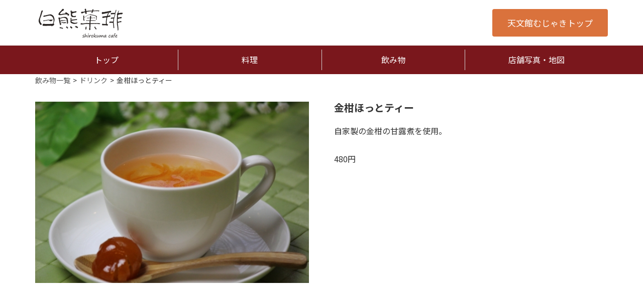

--- FILE ---
content_type: text/html
request_url: https://1f.mujyaki.co.jp/gourmet/drink/detail/drink_id/53
body_size: 3376
content:
<!DOCTYPE html>
<html lang="ja">
<head>
<meta charset="UTF-8" />
<title>金柑ほっとティー｜白熊菓琲 shirokuma cafe - 天文館むじゃき1F 鹿児島地産の軽食・甘味所</title>
<meta name="description" content="" />
<meta content="width=device-width,initial-scale=1" name="viewport">

<link rel="stylesheet" href="https://cdn.jsdelivr.net/npm/bootstrap@4.5.3/dist/css/bootstrap.min.css" integrity="sha384-TX8t27EcRE3e/ihU7zmQxVncDAy5uIKz4rEkgIXeMed4M0jlfIDPvg6uqKI2xXr2" crossorigin="anonymous">
<link href="/css_com/lib/fontawesome-free/css/all.min.css?1609121558" rel="stylesheet" type="text/css" />
<link href="/css_com/common.css?1715314595" rel="stylesheet" type="text/css" />
<link href="/css/parts.css?1613367595" rel="stylesheet" type="text/css" />

<link rel="stylesheet" href="https://sesh.site/shop/1015/1/css/common.css">
<link rel="stylesheet" href="https://sesh.site/shop/1015/1/css/tradecore.css">
<link rel="stylesheet" href="https://sesh.site/shop/1015/1/css/style.css">
<script type="text/javascript" src="/js_com/lib/jquery/jquery.js?1609121558"></script>
<script type="text/javascript" src="/js_com/common.js?1543048207"></script>
<script type="text/javascript">var relPath = "/";var siteUrl = "https://1f.mujyaki.co.jp/";var sslUrl = "https://1f.mujyaki.co.jp/";</script>
<script src="https://cdn.jsdelivr.net/npm/bootstrap@4.5.3/dist/js/bootstrap.bundle.min.js" integrity="sha384-ho+j7jyWK8fNQe+A12Hb8AhRq26LrZ/JpcUGGOn+Y7RsweNrtN/tE3MoK7ZeZDyx" crossorigin="anonymous"></script>

<!-- Global site tag (gtag.js) - Google Analytics -->
<script async src="https://www.googletagmanager.com/gtag/js?id=UA-8576214-21"></script>
<script>
  window.dataLayer = window.dataLayer || [];
  function gtag(){dataLayer.push(arguments);}
  gtag('js', new Date());

  gtag('config', 'UA-8576214-21');
</script>
</head>

<body>

<header>
    <div class="header-main">
        <div class="container">
            <div class="row">
                <nav class="navbar navbar-expand-lg navbar-light w-100">
                    <a class="navbar-brand" href="https://1f.mujyaki.co.jp/">
                        <img class="navbar-logo-img" src="/img/logo.png" alt="1F 白熊菓琲 shirokuma cafe">
                    </a>

                    <button class="navbar-toggler" type="button" id="js-gnav-toggler">
                        <span class="navbar-toggler-icon"></span>
                    </button>
                            
                    <div class="ml-auto d-none d-lg-block">
                        <a class="c-btn-default" href="https://mujyaki.co.jp/">天文館むじゃきトップ</a>
                    </div>
                </nav>
            </div>
        </div>
    </div>
</header>


<div class="container-fluid container-gnav" id="js-gnav">
    <div class="container">
        <div class="row">
            <nav class="navbar navbar-expand-lg gnav">
                <span class="gnav-close-icon" id="js-gnav-close-icon"></span>
                <ul class="navbar-nav w-100 nav-justified">
                    <li class="nav-item">
                        <a class="nav-link" href="https://1f.mujyaki.co.jp/">トップ</a>
                    </li>
                    <li class="nav-item">
                        <a class="nav-link" href="https://1f.mujyaki.co.jp/gourmet/food/list">料理</a>
                    </li>
                    <li class="nav-item">
                        <a class="nav-link" href="https://1f.mujyaki.co.jp/gourmet/drink/list">飲み物</a>
                    </li>
                    <li class="nav-item">
                        <a class="nav-link" href="https://1f.mujyaki.co.jp/shopinfo">店舗写真・地図</a>
                    </li>
                </ul>
                
                <div class="d-md-none mt-3 ml-2">
                    <a class="c-btn-default" href="https://mujyaki.co.jp/">天文館むじゃきトップ</a>
                </div>
            </nav>
        </div>
    </div>
    
    <div class="gnav-overlay" id="js-gnav-overlay"></div>
</div>
    
<script>
$(function() {
    $('#js-gnav-toggler').on('click', function() {
        $('#js-gnav').toggleClass('gnav-open');
    });
    
    $('#js-gnav-overlay, #js-gnav-close-icon').on('click', function() {
        $('#js-gnav').removeClass('gnav-open');
    })
});
</script>

<div class="_tc-breadcrumb"><ol itemscope itemtype="http://schema.org/BreadcrumbList"><li itemprop="itemListElement" itemscope itemtype="http://schema.org/ListItem"><a itemprop="item" href="https://1f.mujyaki.co.jp/gourmet/drink/list/mode/back"><span itemprop="name">飲み物一覧</span></a><meta itemprop="position" content="1" /></li><li itemprop="itemListElement" itemscope itemtype="http://schema.org/ListItem"><a itemprop="item" href="https://1f.mujyaki.co.jp/gourmet/drink/list/drink_ctgry_id/3"><span itemprop="name">ドリンク</span></a><meta itemprop="position" content="2" /></li><li>金柑ほっとティー</li></ol></div>



<div class="contents layout_m u-clearfix">
    <div class="cont_main">
        <div class="tradecore tc-main">

    <div class="cms__menu-detail">
        <div class="menu-detail__image">
            <div class="menu-detail__image-panel">
                <ul id="js-slider">
                    <li><img src="//mng.tradecore.jp/image/image/view/filename/gmd_1015_53_0_1423128169.jpg/w/600/h/600" alt=""></li>
                                                                                                        </ul>

                <ul class="menu-detail__control" id="js-control">
                    <li><i class="fa fa-chevron-left"></i></li>
                    <li><i class="fa fa-chevron-right"></i></li>
                </ul>
            </div>

            <div class="menu-detail__thumb">
                <ul id="js-thumb">
                    <li><img src="//mng.tradecore.jp/image/image/view/filename/gmd_1015_53_0_1423128169.jpg/w/50/h/50/sq/2"></li>
                                                                                                        </ul>
            </div>
        </div>

        <div class="menu-detail__info">
            <h2>金柑ほっとティー</h2>

            <div class="u-mb-30">
                <p>自家製の金柑の甘露煮を使用。</p>
            </div>

            <div class="u-mb-30">
                480円            </div>
        </div>
    </div>


    <div class="cms__menu--about">
            </div>
</div>

<link href="/js_com/lib/tiny-slider/tiny-slider.css?1613369694" rel="stylesheet" type="text/css" />
<script type="text/javascript" src="/js_com/lib/tiny-slider/min/tiny-slider.js?1613369694"></script>
<script>
var slider = tns({
    container: '#js-slider',
    items: 1,
    controlsContainer: '#js-control',
    navContainer: '#js-thumb',
    navAsThumbnails: true,
    autoHeight: true,
});
</script>
    </div>
</div>

<footer>
    <div class="container">
        <div class="row">
            <div class="col-6 col-md">
                <h5>白熊について</h5>
                <ul class="list-unstyled">
                    <li><a href="https://mujyaki.co.jp/shirokuma">白熊について</a></li>
                    <li><a href="https://mujyaki.co.jp/shirokuma_list">白熊一覧</a></li>
                </ul>
            </div>
            <div class="col-6 col-md">
                <h5>お食事</h5>
                <ul class="list-unstyled">
                    <!--<li><a href="https://bf.mujyaki.co.jp/">BF 薩摩鉄板焼 むじゃき</a></li>-->
                    <li><a href="https://1f.mujyaki.co.jp/">1F 白熊菓琲 shirokuma cafe</a></li>
                    <li><a href="https://2f.mujyaki.co.jp/">2F カジュアルレストラン Mujyaki</a></li>
                    <!--<li><a href="https://4f.mujyaki.co.jp/">4F 味処 むじゃき亭</a></li>-->
                    <li><a href="https://amu.mujyaki.co.jp/">天文館むじゃき アミュプラザ店</a></li>
                </ul>
            </div>
            <div class="col-6 col-md">
                <h5>白熊販売情報</h5>
                <ul class="list-unstyled">
                    <li><a href="https://mujyaki.co.jp/hanbai">販売情報</a></li>
                    <li><a target="_blank" href="https://tenmonkanmujyaki.com/">オンラインショップ</a></li>
                    <li><a href="https://mujyaki.co.jp/hanbai#trip">出張販売情報</a></li>
                    <li><a href="https://mujyaki.co.jp/agent">白熊取扱店</a></li>
                </ul>
            </div>
            <div class="col-6 col-md">
                <h5>会社情報</h5>
                <ul class="list-unstyled">
                    <li><a href="https://mujyaki.co.jp/cms/ques">よくある質問</a></li>
                    <li><a href="https://mujyaki.co.jp/cms/form/1">お問い合わせ</a></li>
                    <li><a href="https://mujyaki.co.jp/company">会社概要</a></li>
                    <li><a href="https://mujyaki.co.jp/cms/job">求人情報</a></li>
                </ul>
            </div>
            <div class="col-12 col-md-2 text-center mb-3">
                <a href="https://mujyaki.co.jp/">
                    <img class="img-fluid" src="https://mujyaki.co.jp/img/footer-logo.svg">
                </a>
            </div>
        </div>
        <small>Copyright © 天文館むじゃき All Rights Reserved.<br>このサイトに掲載のイラスト・写真・文章の無断転載を禁じます。すべての著作権は天文館むじゃきに帰属します。</small>
    </div>
</footer>
    
    
<a class="f-backto-top" href="javascript:;">
    <span class="fa-stack">
        <i class="fa fa-arrow-up"></i>
    </span>
</a>

<script type="text/javascript">
$(function() {
    $(window).scroll(function() {
        if ($(window).scrollTop() > 500){
            $(".f-backto-top").addClass("f-backto-top--on");
            
        } else {
            $(".f-backto-top").removeClass("f-backto-top--on");
        }
    });
    
    $(".f-backto-top").on("click", function() {
        $("html,body").animate({scrollTop: 0} ,"fast");
    });
});
</script>

</body>
</html>

--- FILE ---
content_type: text/css
request_url: https://1f.mujyaki.co.jp/css_com/common.css?1715314595
body_size: 34974
content:
@charset "UTF-8";
/**
 * 共通系sass（レスポンシブ）
 */
/* ━━━━━━━━━━━━━━━━━━━━━━━━━━━━━━━━━━━━━━━━━
//   media
// ━━━━━━━━━━━━━━━━━━━━━━━━━━━━━━━━━━━━━━━━ */
/*==================================
 * パンくず
==================================*/
._tc-breadcrumb {
  width: 1080px;
  margin: 0 auto;
  font-size: 14px;
  overflow-x: auto;
  white-space: nowrap;
  -webkit-box-sizing: border-box;
          box-sizing: border-box;
}
._tc-breadcrumb li {
  display: inline-block;
}
._tc-breadcrumb li a {
  color: #555;
  text-decoration: none;
}
._tc-breadcrumb li:not(:last-child)::after {
  content: ">";
  display: inline-block;
  padding: 0 5px;
}
@media only screen and (max-width: 768px) {
  ._tc-breadcrumb {
    width: 100%;
    padding: 10px;
    font-size: 12px;
    background: #f8f8f8;
  }
}

/*==================================
 * タイトル
==================================*/
h2.tit,
h2.tit__01,
h2.tit__02,
h2.tit__03,
h2.tit__04,
h2.tit__05,
h2.tit__06,
h2.tit__07,
h2.tit__08,
h2.tit__09,
h2.tit__10 {
  font-size: 20px;
  font-weight: bold;
  margin: 0 0 20px 0;
}

h3.tit,
h3.tit__01,
h3.tit__02,
h3.tit__03,
h3.tit__04,
h3.tit__05,
h3.tit__06,
h3.tit__07,
h3.tit__08,
h3.tit__09,
h3.tit__10 {
  font-size: 16px;
  font-weight: bold;
  margin: 0 0 15px 0;
}

.tit__01 {
  padding: 0.5em 0.7em;
  border-left: 5px solid #374876;
  text-shadow: 0px 1px 0px #FFF;
}

.tit__01._color1 {
  border-left: 5px solid #1B70BE;
}

.tit__01._color2 {
  border-left: 5px solid #00204E;
}

.tit__01._color3 {
  border-left: 5px solid #DC143C;
}

.tit__01._color4 {
  border-left: 5px solid #A10800;
}

.tit__01._color5 {
  border-left: 5px solid #FF7700;
}

.tit__01._color6 {
  border-left: 5px solid #FF9900;
}

.tit__01._color7 {
  border-left: 5px solid #008000;
}

.tit__01._color8 {
  border-left: 5px solid #004F3C;
}

.tit__01._color9 {
  border-left: 5px solid #040406;
}

.tit__01._color10 {
  border-left: 5px solid #4D4D4D;
}

.tit__02 {
  padding: 0.5em 0.75em;
  background-color: #f8f8f8;
  border-left: 6px solid #374876;
}

.tit__02._color1 {
  border-left: 6px solid #1B70BE;
}

.tit__02._color2 {
  border-left: 6px solid #00204E;
}

.tit__02._color3 {
  border-left: 6px solid #DC143C;
}

.tit__02._color4 {
  border-left: 6px solid #A10800;
}

.tit__02._color5 {
  border-left: 6px solid #FF7700;
}

.tit__02._color6 {
  border-left: 6px solid #FF9900;
}

.tit__02._color7 {
  border-left: 6px solid #008000;
}

.tit__02._color8 {
  border-left: 6px solid #004F3C;
}

.tit__02._color9 {
  border-left: 6px solid #040406;
}

.tit__02._color10 {
  border-left: 6px solid #4D4D4D;
}

.tit__03 {
  position: relative;
  padding: 0.75em 1em 0.75em 1.5em;
  border: 1px solid #CCCCCC;
}

.tit__03:after {
  position: absolute;
  top: 0.5em;
  left: 0.5em;
  content: "";
  width: 6px;
  height: calc(100% - 1em);
  background-color: #374876;
  border-radius: 4px;
}

.tit__03._color1:after {
  background-color: #1B70BE;
}

.tit__03._color2:after {
  background-color: #00204E;
}

.tit__03._color3:after {
  background-color: #DC143C;
}

.tit__03._color4:after {
  background-color: #A10800;
}

.tit__03._color5:after {
  background-color: #FF7700;
}

.tit__03._color6:after {
  background-color: #FF9900;
}

.tit__03._color7:after {
  background-color: #008000;
}

.tit__03._color8:after {
  background-color: #004F3C;
}

.tit__03._color9:after {
  background-color: #040406;
}

.tit__03._color10:after {
  background-color: #4D4D4D;
}

.tit__04 {
  position: relative;
  padding: 0.25em 0 0.5em 0.75em;
  border-left: 6px solid #374876;
}

.tit__04:after {
  position: absolute;
  left: 0;
  bottom: 0;
  content: "";
  width: 100%;
  height: 0;
  border-bottom: 1px solid #ccc;
}

.tit__04._color1 {
  border-left: 6px solid #1B70BE;
}

.tit__04._color2 {
  border-left: 6px solid #00204E;
}

.tit__04._color3 {
  border-left: 6px solid #DC143C;
}

.tit__04._color4 {
  border-left: 6px solid #A10800;
}

.tit__04._color5 {
  border-left: 6px solid #FF7700;
}

.tit__04._color6 {
  border-left: 6px solid #FF9900;
}

.tit__04._color7 {
  border-left: 6px solid #008000;
}

.tit__04._color8 {
  border-left: 6px solid #004F3C;
}

.tit__04._color9 {
  border-left: 6px solid #040406;
}

.tit__04._color10 {
  border-left: 6px solid #4D4D4D;
}

.tit__05 {
  position: relative;
  padding-bottom: 0.5em;
  border-bottom: 4px solid #ccc;
}

.tit__05:after {
  position: absolute;
  bottom: -4px;
  left: 0;
  z-index: 2;
  content: "";
  width: 20%;
  height: 4px;
  background-color: #374876;
}

.tit__05._color1:after {
  background-color: #1B70BE;
}

.tit__05._color2:after {
  background-color: #00204E;
}

.tit__05._color3:after {
  background-color: #DC143C;
}

.tit__05._color4:after {
  background-color: #A10800;
}

.tit__05._color5:after {
  background-color: #FF7700;
}

.tit__05._color6:after {
  background-color: #FF9900;
}

.tit__05._color7:after {
  background-color: #008000;
}

.tit__05._color8:after {
  background-color: #004F3C;
}

.tit__05._color9:after {
  background-color: #040406;
}

.tit__05._color10:after {
  background-color: #4D4D4D;
}

.tit__06 {
  padding: 0.6em 0.7em;
  border-top: solid 4px #374876;
  border-bottom: solid 1px #374876;
}

.tit__06._color1 {
  border-top: solid 4px #1B70BE;
  border-bottom: solid 1px #1B70BE;
}

.tit__06._color2 {
  border-top: solid 4px #00204E;
  border-bottom: solid 1px #00204E;
}

.tit__06._color3 {
  border-top: solid 4px #DC143C;
  border-bottom: solid 1px #DC143C;
}

.tit__06._color4 {
  border-top: solid 4px #A10800;
  border-bottom: solid 1px #A10800;
}

.tit__06._color5 {
  border-top: solid 4px #FF7700;
  border-bottom: solid 1px #FF7700;
}

.tit__06._color6 {
  border-top: solid 4px #FF9900;
  border-bottom: solid 1px #FF9900;
}

.tit__06._color7 {
  border-top: solid 4px #008000;
  border-bottom: solid 1px #008000;
}

.tit__06._color8 {
  border-top: solid 4px #004F3C;
  border-bottom: solid 1px #004F3C;
}

.tit__06._color9 {
  border-top: solid 4px #040406;
  border-bottom: solid 1px #040406;
}

.tit__06._color10 {
  border-top: solid 4px #4D4D4D;
  border-bottom: solid 1px #4D4D4D;
}

.tit__07 {
  padding: 0.75em 1em;
  border: 1px solid #ccc;
  border-top: 3px solid #374876;
  background: -webkit-gradient(linear, left top, left bottom, from(#fff), to(#f0f0f0));
  background: linear-gradient(to bottom, #fff 0%, #f0f0f0 100%);
  -webkit-box-shadow: 0 -1px 0 rgb(255, 255, 255) inset;
          box-shadow: 0 -1px 0 rgb(255, 255, 255) inset;
}

.tit__07._color1 {
  border-top: 3px solid #1B70BE;
}

.tit__07._color2 {
  border-top: 3px solid #00204E;
}

.tit__07._color3 {
  border-top: 3px solid #DC143C;
}

.tit__07._color4 {
  border-top: 3px solid #A10800;
}

.tit__07._color5 {
  border-top: 3px solid #FF7700;
}

.tit__07._color6 {
  border-top: 3px solid #FF9900;
}

.tit__07._color7 {
  border-top: 3px solid #008000;
}

.tit__07._color8 {
  border-top: 3px solid #004F3C;
}

.tit__07._color9 {
  border-top: 3px solid #040406;
}

.tit__07._color10 {
  border-top: 3px solid #4D4D4D;
}

.tit__08 {
  position: relative;
  padding: 0.7em 1em 0.7em 2em;
  border: 1px solid #ccc;
  border-bottom: 3px solid #374876;
  background: -webkit-gradient(linear, left top, left bottom, from(#fff), to(#f0f0f0));
  background: linear-gradient(to bottom, #fff 0%, #f0f0f0 100%);
  -webkit-box-shadow: 0 -1px 0 rgb(255, 255, 255) inset;
          box-shadow: 0 -1px 0 rgb(255, 255, 255) inset;
  font-size: 20px;
}

.tit__08:after {
  position: absolute;
  top: 0.5em;
  left: 0.5em;
  content: "";
  width: 6px;
  height: calc(100% - 1em);
  background-color: #374876;
  border-radius: 4px;
}

.tit__08._color1 {
  border-bottom: 3px solid #1B70BE;
}

.tit__08._color1:after {
  background-color: #1B70BE;
}

.tit__08._color2 {
  border-bottom: 3px solid #00204E;
}

.tit__08._color2:after {
  background-color: #00204E;
}

.tit__08._color3 {
  border-bottom: 3px solid #DC143C;
}

.tit__08._color3:after {
  background-color: #DC143C;
}

.tit__08._color4 {
  border-bottom: 3px solid #A10800;
}

.tit__08._color4:after {
  background-color: #A10800;
}

.tit__08._color5 {
  border-bottom: 3px solid #FF7700;
}

.tit__08._color5:after {
  background-color: #FF7700;
}

.tit__08._color6 {
  border-bottom: 3px solid #FF9900;
}

.tit__08._color6:after {
  background-color: #FF9900;
}

.tit__08._color7 {
  border-bottom: 3px solid #008000;
}

.tit__08._color7:after {
  background-color: #008000;
}

.tit__08._color8 {
  border-bottom: 3px solid #004F3C;
}

.tit__08._color8:after {
  background-color: #004F3C;
}

.tit__08._color9 {
  border-bottom: 3px solid #040406;
}

.tit__08._color9:after {
  background-color: #040406;
}

.tit__08._color10 {
  border-bottom: 3px solid #4D4D4D;
}

.tit__08._color10:after {
  background-color: #4D4D4D;
}

.tit__09 {
  font-weight: bold;
  color: #374876;
}

h2.tit__09 {
  font-size: 30px;
}

h3.tit__09 {
  font-size: 25px;
}

.tit__09._color1 {
  color: #1B70BE;
}

.tit__09._color2 {
  color: #00204E;
}

.tit__09._color3 {
  color: #DC143C;
}

.tit__09._color4 {
  color: #A10800;
}

.tit__09._color5 {
  color: #FF7700;
}

.tit__09._color6 {
  color: #FF9900;
}

.tit__09._color7 {
  color: #008000;
}

.tit__09._color8 {
  color: #004F3C;
}

.tit__09._color9 {
  color: #040406;
}

.tit__09._color10 {
  color: #4D4D4D;
}

.tit__10 {
  padding: 0.2em 0.75em 0.2em 1.8em;
  position: relative;
  font-weight: bold;
  border-bottom: 2px solid #374876;
  -webkit-box-sizing: border-box;
          box-sizing: border-box;
}

.tit__10:before {
  content: "□";
  font-size: 16px;
  position: absolute;
  color: #374876;
  top: 0;
  left: 0.4em;
  height: 12px;
  width: 12px;
}

.tit__10:after {
  content: "□";
  font-size: 16px;
  position: absolute;
  color: #374876;
  top: 0.4em;
  left: 0;
  height: 12px;
  width: 12px;
}

.tit__10._color1 {
  border-bottom: 2px solid #1B70BE;
}

.tit__10._color1:before {
  color: #1B70BE;
}

.tit__10._color1:after {
  color: #1B70BE;
}

.tit__10._color2 {
  border-bottom: 2px solid #00204E;
}

.tit__10._color2:before {
  color: #00204E;
}

.tit__10._color2:after {
  color: #00204E;
}

.tit__10._color3 {
  border-bottom: 2px solid #DC143C;
}

.tit__10._color3:before {
  color: #DC143C;
}

.tit__10._color3:after {
  color: #DC143C;
}

.tit__10._color4 {
  border-bottom: 2px solid #A10800;
}

.tit__10._color4:before {
  color: #A10800;
}

.tit__10._color4:after {
  color: #A10800;
}

.tit__10._color5 {
  border-bottom: 2px solid #FF7700;
}

.tit__10._color5:before {
  color: #FF7700;
}

.tit__10._color5:after {
  color: #FF7700;
}

.tit__10._color6 {
  border-bottom: 2px solid #FF9900;
}

.tit__10._color6:before {
  color: #FF9900;
}

.tit__10._color6:after {
  color: #FF9900;
}

.tit__10._color7 {
  border-bottom: 2px solid #008000;
}

.tit__10._color7:before {
  color: #008000;
}

.tit__10._color7:after {
  color: #008000;
}

.tit__10._color8 {
  border-bottom: 2px solid #004F3C;
}

.tit__10._color8:before {
  color: #004F3C;
}

.tit__10._color8:after {
  color: #004F3C;
}

.tit__10._color9 {
  border-bottom: 2px solid #040406;
}

.tit__10._color9:before {
  color: #040406;
}

.tit__10._color9:after {
  color: #040406;
}

.tit__10._color10 {
  border-bottom: 2px solid #4D4D4D;
}

.tit__10._color10:before {
  color: #4D4D4D;
}

.tit__10._color10:after {
  color: #4D4D4D;
}

/*==================================
 * コンテンツトップテキストカラー
==================================*/
.contentsTop__main-img-text._color1 {
  color: #1B70BE;
  text-shadow: 1px 1px 6px #fff;
}

.contentsTop__main-img-text._color2 {
  color: #00204E;
  text-shadow: 1px 1px 6px #fff;
}

.contentsTop__main-img-text._color3 {
  color: #DC143C;
  text-shadow: 1px 1px 6px #fff;
}

.contentsTop__main-img-text._color4 {
  color: #A10800;
  text-shadow: 1px 1px 6px #fff;
}

.contentsTop__main-img-text._color5 {
  color: #FF7700;
  text-shadow: 1px 1px 6px #fff;
}

.contentsTop__main-img-text._color6 {
  color: #FF9900;
  text-shadow: 1px 1px 6px #fff;
}

.contentsTop__main-img-text._color7 {
  color: #008000;
  text-shadow: 1px 1px 6px #fff;
}

.contentsTop__main-img-text._color8 {
  color: #004F3C;
  text-shadow: 1px 1px 6px #fff;
}

.contentsTop__main-img-text._color9 {
  color: #040406;
  text-shadow: 1px 1px 6px #fff;
}

.contentsTop__main-img-text._color10 {
  color: #4D4D4D;
  text-shadow: 1px 1px 6px #fff;
}

/*==================================
 * ボタン
==================================*/
.btn__gray,
.btn__orange,
.btn__red,
.btn__blue {
  color: #FFFFFF;
  padding: 10px 20px;
  font-size: 18px;
  font-weight: bold;
  border-radius: 4px;
  display: inline-block;
  text-decoration: none !important;
  text-align: center;
}

/* == グレー ================ */
.btn__gray {
  background: #f5f5f5;
  background: -webkit-gradient(linear, left top, left bottom, from(#ffffff), to(#e6e6e6));
  background: linear-gradient(#ffffff, #e6e6e6);
  border: 1px #b4b4b4 solid;
  color: #505050 !important;
  text-shadow: 1px 1px 1px #FFFFFF;
}

.btn__gray:hover {
  background: #efefef;
}

/* == オレンジ ================ */
.btn__orange {
  background: #FF8800;
  background: -webkit-gradient(linear, left top, left bottom, from(#ffaa33), to(#ff8800));
  background: linear-gradient(#ffaa33, #ff8800);
  border: 1px #F27300 solid;
  color: #FFF !important;
  -webkit-box-shadow: 0 1px 0 #f3f3f3 inset;
  box-shadow: 0 1px 0 #f3f3f3 inset;
  text-shadow: 1px 2px 3px #C45C00;
}

.btn__orange:hover {
  background: #FF8800;
}

/* == 赤 ================ */
.btn__red {
  background: #972024;
  background: -webkit-gradient(linear, left top, left bottom, from(#eb6452), to(#972024));
  background: linear-gradient(#eb6452, #972024);
  border: 1px #972024 solid;
  color: #FFF !important;
  -webkit-box-shadow: 0 1px 0 #f3f3f3 inset;
  box-shadow: 0 1px 0 #f3f3f3 inset;
  text-shadow: rgba(0, 0, 0, 0.4) 0px -1px 0px;
}

.btn__red:hover {
  background: #972024;
}

/* == 青 ================ */
.btn__blue {
  background: #4190D2;
  background: -webkit-gradient(linear, left top, left bottom, from(#4190d2), to(#207cca));
  background: linear-gradient(#4190d2, #207cca);
  border: 1px #207CCA solid;
  color: #FFF !important;
  -webkit-box-shadow: 0 1px 0 #b9c3e4 inset;
  box-shadow: 0 1px 0 #b9c3e4 inset;
  text-shadow: rgba(0, 0, 0, 0.4) 0px -1px 0px;
}

.btn__blue:hover {
  background: #207CCA;
}

/* スモール
 ======================= */
._btn__sm {
  font-size: 14px;
  font-weight: normal;
  padding: 2px 10px;
}

/* ラージ
 ======================= */
._btn__lg {
  padding: 20px 40px;
  font-size: 20px;
  font-weight: bold;
}

/*==================================
 * パーツレイアウト
==================================*/
.main__layout {
  width: 100%;
  margin: 0 0 30px 0;
}

.main__layout p {
  line-height: 1.7;
}

.main__layout > ._col img {
  display: block;
  max-width: 100%;
  margin: 0 auto;
}

.main__layout > ._col a:hover img {
  opacity: 0.5;
}

.main__layout._col-2 > ._col,
.main__layout._col-3 > ._col,
.main__layout._col-4 > ._col {
  float: left;
  display: block;
  margin: 0 2% 0 0;
}

.main__layout._col-1 > ._col {
  width: 100%;
}

.main__layout._col-2 > ._col {
  width: 49%;
}

.main__layout._col-3 > ._col {
  width: 32%;
}

.main__layout._col-4 > ._col {
  width: 23.5%;
}

.main__layout._col-2 > ._col._last,
.main__layout._col-3 > ._col._last,
.main__layout._col-4 > ._col._last {
  margin: 0;
  float: right;
}

.main__layout._col-2 > ._col ._title,
.main__layout._col-3 > ._col ._title {
  padding: 10px 0;
  text-align: center;
  font-size: 18px;
}

.main__layout._col-2 > ._col ._title a,
.main__layout._col-3 > ._col ._title a {
  color: #333;
  text-decoration: none;
}

.main__layout._col-2 > ._col ._title a:hover,
.main__layout._col-3 > ._col ._title a:hover {
  text-decoration: underline;
}

.main__layout._lt,
.main__layout._rt {
  width: 100%;
}

.main__layout._lt > ._col,
.main__layout._rt > ._col {
  width: 40%;
  display: block;
}

.main__layout._lt > ._col {
  float: left;
  margin: 0 2% 0 0;
}

.main__layout._rt > ._col {
  float: right;
  margin: 0 0 0 2%;
}

.main__layout._column .main__layout {
  margin: 0 0 10px 0;
}

@media only screen and (max-width: 768px) {
  .main__layout {
    width: 90%;
    margin: 0 auto 30px auto;
  }
  .main__layout ._col,
  .main__layout._col-2 > ._col,
  .main__layout._col-3 > ._col,
  .main__layout._col-4 > ._col {
    width: 100% !important;
    margin: 0 0 30px 0;
  }
  .main__layout._lt > ._text,
  .main__layout._rt > ._text {
    width: 90%;
    margin: 0 auto;
  }
  .main__layout._column .main__layout {
    width: 100%;
  }
  .main__layout._column._col-4 > ._col {
    float: left;
    width: 49% !important;
    margin: 0 2% 0 0;
  }
  .main__layout._column._col-4 > ._col._last {
    margin: 0;
    float: right;
  }
  .main__layout._lt > ._col,
  .main__layout._rt > ._col {
    margin: 0 0 30px 0;
  }
}
/* -------------------------------------------------------

 * メインパーツ

------------------------------------------------------- */
/*==================================
 * 箇条書き
==================================*/
.main__bullet-list {
  margin: 0 0 10px 0;
}

.main__bullet-list li {
  line-height: 1.7;
}

.main__bullet-list i {
  font-size: 16px;
  vertical-align: top;
  margin-top: 5px;
}

.main__bullet-list span {
  display: inline-block;
  width: 90%;
  width: calc(100% - 30px);
}

.main__bullet-list.main__bullet-list--blue i {
  color: #4190D2;
}

.main__bullet-list.main__bullet-list--gray i {
  color: #505050;
}

.main__bullet-list.main__bullet-list--orange i {
  color: #FF8800;
}

.main__bullet-list.main__bullet-list--red i {
  color: #972024;
}

/*==================================
 * コンテンツリスト
==================================*/
.main__contentsList {
  margin-bottom: 30px;
}

.main__contentsList > ul > li {
  border-bottom: solid 1px #ddd;
  margin-bottom: 20px;
  padding-bottom: 10px;
  display: table;
  width: 100%;
}

.main__contentsList ._detail {
  display: table-cell;
  vertical-align: top;
}

.main__contentsList ._detail h2 {
  margin-bottom: 10px;
}

.main__contentsList ._detail h2 a {
  color: #004EA2;
  font-size: 18px;
  font-weight: bold;
  text-decoration: none;
}

.main__contentsList ._detail h2 a:hover {
  text-decoration: underline;
}

.main__contentsList ._image {
  display: table-cell;
  vertical-align: top;
  width: 150px;
  padding-left: 20px;
}

/*==================================
 * コンテンツリスト（画像）
==================================*/
.main__contentsImgList > ul {
  font-size: 0;
}

.main__contentsImgList > ul > li {
  margin: 0 20px 30px 0;
  display: inline-block;
  vertical-align: top;
  width: 240px;
}

.main__contentsImgList > ul > li:nth-of-type(3n) {
  margin-right: 0;
}

.main__contentsImgList ._image {
  margin-bottom: 10px;
  height: 180px;
  overflow: hidden;
}

.main__contentsImgList ._detail {
  font-size: 14px;
}

.main__contentsImgList ._detail h2 {
  margin-bottom: 10px;
}

.main__contentsImgList ._detail h2 a {
  color: #004EA2;
  font-size: 18px;
  font-weight: bold;
  text-decoration: none;
}

.main__contentsImgList ._detail h2 a:hover {
  text-decoration: underline;
}

/*==================================
 * ページ遷移（前後）
==================================*/
.main__prev-next-link {
  display: -webkit-box;
  display: -ms-flexbox;
  display: flex;
  margin-bottom: 30px;
}

.main__prev-next-link ._prev-link {
  width: 45%;
}

.main__prev-next-link ._next-link {
  width: 45%;
  margin-left: auto;
}

.main__prev-next-link._next ._next-link {
  margin-right: auto;
}

.main__prev-next-link a {
  display: table;
  width: 100%;
  height: 70px;
  border: solid 1px #ddd;
  color: #333;
  font-size: 14px;
  text-decoration: none;
  padding: 10px;
  -webkit-box-sizing: border-box;
          box-sizing: border-box;
}

.main__prev-next-link a:hover {
  opacity: 0.6;
}

.main__prev-next-link ._title,
.main__prev-next-link ._arrow {
  display: table-cell;
  vertical-align: middle;
}

.main__prev-next-link ._title {
  text-align: left;
}

.main__prev-next-link ._arrow {
  width: 20px;
}

.main__prev-next-link ._next-link ._arrow {
  text-align: right;
}

/*==================================
 * 新着情報
==================================*/
.main__newList {
  padding: 0 5px 0 5px;
  margin-bottom: 30px;
}

.main__newList dt {
  float: left;
  margin-right: 15px;
}

.main__newList dd {
  margin-bottom: 10px;
  padding: 0 0 3px 0;
  border-bottom: dotted 1px #999;
}

.main__newList ._link--newList {
  text-align: right;
}

.main__newList ._link--newList a {
  text-decoration: none;
}

/*==================================
 * リンク
==================================*/
.main__link a:not(:last-child) {
  margin-right: 10px;
}

.main__link._box a {
  display: inline-block;
  padding: 7px 15px;
  border: 1px solid #6d6e71;
  font-size: 18px;
  color: #000;
  text-decoration: none;
}
.main__link._box a:hover {
  background: #6d6e71;
  color: #fff;
}

/*==================================
 * アクセス
==================================*/
.main__accessMap {
  margin-bottom: 30px;
}

/*==================================
 * テーブル
==================================*/
._tc-tbl {
  border-collapse: collapse;
  font-size: 14px;
}
@media only screen and (max-width: 768px) {
  ._tc-tbl {
    width: 100%;
  }
}
._tc-tbl th, ._tc-tbl td {
  padding: 5px;
  border: 1px solid #e6e6e6;
}
._tc-tbl th {
  background-color: #f0f0f0;
}
._tc-tbl td {
  background-color: #fff;
}

@media only screen and (max-width: 768px) {
  ._tc-tbl--responsive ._tc-tbl {
    border-bottom: 1px solid #e6e6e6;
  }
  ._tc-tbl--responsive ._tc-tbl th, ._tc-tbl--responsive ._tc-tbl td {
    display: block;
    width: 100% !important;
    border-bottom: none;
  }
  ._tc-tbl--scroll {
    overflow-x: auto;
  }
  ._tc-tbl--scroll ._tc-tbl th,
  ._tc-tbl--scroll ._tc-tbl td {
    min-width: 100px;
  }
}
/*==================================
* CMS内コンテンツ共通部品
==================================*/
/*
　H2タイトル
================================*/
.sc-title--h2 {
  width: 100%;
  margin: 40px auto 20px auto;
  padding: 10px;
  font-size: 20px;
  font-weight: 700;
  color: #fff;
  background-color: #044E80;
  -webkit-box-sizing: border-box;
          box-sizing: border-box;
}
@media only screen and (min-width: 768px) {
  .sc-title--h2 {
    margin: 60px auto 30px auto;
    font-size: 22px;
  }
}

/*
　H3タイトル
================================*/
.sc-title--h3 {
  margin: 30px auto 20px auto;
  padding: 5px 10px;
  font-size: 20px;
  font-weight: 700;
  border-bottom: 2px solid #042a64;
  -webkit-box-sizing: border-box;
          box-sizing: border-box;
}
@media only screen and (min-width: 768px) {
  .sc-title--h3 {
    margin: 40px auto 25px auto;
    padding: 5px 10px;
    font-size: 22px;
  }
}

/*
　H4タイトル
================================*/
.sc-title--h4 {
  margin: 30px auto 15px auto;
  padding: 3px 10px;
  font-size: 18px;
  font-weight: bold;
  border-left: solid 5px #044E80;
  -webkit-box-sizing: border-box;
          box-sizing: border-box;
}
@media only screen and (min-width: 768px) {
  .sc-title--h4 {
    margin: 40px auto 20px auto;
    padding: 3px 10px;
    font-size: 22px;
  }
}

/*
　ノーマルタイトル
================================*/
.sc-title-normal--primary,
.sc-title-normal--secondary {
  margin: 20px auto 10px auto;
  padding: 0;
  line-height: 1.5 !important;
  font-size: 16px !important;
  font-weight: bold;
  color: #345887;
}
@media only screen and (min-width: 768px) {
  .sc-title-normal--primary,
  .sc-title-normal--secondary {
    margin: 30px auto 15px auto;
    font-size: 20px !important;
  }
}

.sc-title-normal--secondary {
  color: #ffa500;
}

/*
　マーカー
================================*/
.su-text-marker {
  font-weight: bold;
  background: -webkit-gradient(linear, left top, left bottom, color-stop(75%, transparent), color-stop(75%, #ffbf7f));
  background: linear-gradient(transparent 75%, #ffbf7f 75%);
}

/*==================================
 * パーツレイアウト
==================================*/
.sc-parts {
  margin: 0 0 30px 0;
}
.sc-parts p {
  font-size: 16px;
  line-height: 1.8;
}
.sc-parts img {
  display: block;
  max-width: 100%;
  margin: 0 auto;
}
.sc-parts a:hover img {
  opacity: 0.5;
}
@media only screen and (min-width: 768px) {
  .sc-parts {
    margin: 0 0 30px 0;
    padding: 0;
  }
}

/* カラム */
.sc-parts__column .sc-parts {
  padding: 0;
}
@media only screen and (min-width: 768px) {
  .sc-parts__column .sc-parts {
    margin: 0 0 10px 0;
  }
  .sc-parts__column.sc-parts__column--2, .sc-parts__column.sc-parts__column--3, .sc-parts__column.sc-parts__column--4 {
    display: -webkit-box;
    display: -ms-flexbox;
    display: flex;
    -webkit-box-pack: justify;
        -ms-flex-pack: justify;
            justify-content: space-between;
  }
  .sc-parts__column.sc-parts__column--1 > .sc-parts__column__col {
    width: 100%;
  }
  .sc-parts__column.sc-parts__column--2 > .sc-parts__column__col {
    width: 49%;
  }
  .sc-parts__column.sc-parts__column--3 > .sc-parts__column__col {
    width: 32%;
  }
  .sc-parts__column.sc-parts__column--4 > .sc-parts__column__col {
    width: 23.5%;
  }
}
@media only screen and (max-width: 768px) {
  .sc-parts__column .sc-parts__column__col {
    width: 100% !important;
    margin: 0 0 30px 0;
  }
}

/*==================================
 * ボタン
==================================*/
.sc-button--gray,
.sc-button--orange,
.sc-button--red,
.sc-button--blue {
  color: #FFFFFF;
  padding: 10px 20px;
  font-size: 18px;
  font-weight: bold;
  border-radius: 4px;
  display: inline-block;
  text-decoration: none !important;
  text-align: center;
}

/* == グレー ================ */
.sc-button--gray {
  background: #f5f5f5;
  background: -webkit-gradient(linear, left top, left bottom, from(#ffffff), to(#e6e6e6));
  background: linear-gradient(#ffffff, #e6e6e6);
  border: 1px #b4b4b4 solid;
  color: #505050 !important;
  text-shadow: 1px 1px 1px #FFFFFF;
}
.sc-button--gray:hover {
  background: #efefef;
}

/* == オレンジ ================ */
.sc-button--orange {
  background: #FF8800;
  background: -webkit-gradient(linear, left top, left bottom, from(#ffaa33), to(#ff8800));
  background: linear-gradient(#ffaa33, #ff8800);
  border: 1px #F27300 solid;
  color: #FFF !important;
  -webkit-box-shadow: 0 1px 0 #f3f3f3 inset;
  box-shadow: 0 1px 0 #f3f3f3 inset;
  text-shadow: 1px 2px 3px #C45C00;
}
.sc-button--orange:hover {
  background: #FF8800;
}

/* == 赤 ================ */
.sc-button--red {
  background: #972024;
  background: -webkit-gradient(linear, left top, left bottom, from(#eb6452), to(#972024));
  background: linear-gradient(#eb6452, #972024);
  border: 1px #972024 solid;
  color: #FFF !important;
  -webkit-box-shadow: 0 1px 0 #f3f3f3 inset;
  box-shadow: 0 1px 0 #f3f3f3 inset;
  text-shadow: rgba(0, 0, 0, 0.4) 0px -1px 0px;
}
.sc-button--red:hover {
  background: #972024;
}

/* == 青 ================ */
.sc-button--blue {
  background: #4190D2;
  background: -webkit-gradient(linear, left top, left bottom, from(#4190d2), to(#207cca));
  background: linear-gradient(#4190d2, #207cca);
  border: 1px #207CCA solid;
  color: #FFF !important;
  -webkit-box-shadow: 0 1px 0 #b9c3e4 inset;
  box-shadow: 0 1px 0 #b9c3e4 inset;
  text-shadow: rgba(0, 0, 0, 0.4) 0px -1px 0px;
}
.sc-button--blue:hover {
  background: #207CCA;
}

/* スモール
 ======================= */
.sc-button--sm {
  font-size: 14px;
  font-weight: normal;
  padding: 2px 10px;
}

/* ラージ
 ======================= */
.sc-button--lg {
  padding: 20px 40px;
  font-size: 20px;
  font-weight: bold;
}

/*==================================
 * 箇条書き
==================================*/
.sc-bullet-list {
  margin: 0 0 10px 0;
}
.sc-bullet-list li {
  line-height: 1.7;
}
.sc-bullet-list i {
  font-size: 16px;
  vertical-align: top;
  margin-top: 5px;
}
.sc-bullet-list span {
  display: inline-block;
  width: 90%;
  width: calc(100% - 30px);
}
.sc-bullet-list.sc-bullet-list--blue i {
  color: #4190D2;
}
.sc-bullet-list.sc-bullet-list--gray i {
  color: #505050;
}
.sc-bullet-list.sc-bullet-list--orange i {
  color: #FF8800;
}
.sc-bullet-list.sc-bullet-list--red i {
  color: #972024;
}

/*==================================
 * リンク
==================================*/
.sc-link-list a:not(:last-child) {
  margin-right: 10px;
}
.sc-link-list.sc-link-list__box a {
  display: inline-block;
  padding: 7px 15px;
  border: 1px solid #6d6e71;
  font-size: 18px;
  color: #000;
  text-decoration: none;
}
.sc-link-list.sc-link-list__box a:hover {
  background: #6d6e71;
  color: #fff;
}

/*==================================
 * テーブル
==================================*/
.sc-table {
  border-collapse: collapse;
}
@media only screen and (max-width: 768px) {
  .sc-table {
    width: 100%;
  }
}
.sc-table th, .sc-table td {
  padding: 5px;
  border: 1px solid #e6e6e6;
}
.sc-table th {
  background-color: #f0f0f0;
}
.sc-table td {
  background-color: #fff;
}

@media only screen and (max-width: 768px) {
  .sc-table--responsive .sc-table {
    border-bottom: 1px solid #e6e6e6;
  }
  .sc-table--responsive .sc-table th, .sc-table--responsive .sc-table td {
    display: block;
    width: 100% !important;
    border-bottom: none;
  }
  .sc-table--scroll {
    overflow-x: auto;
  }
  .sc-table--scroll .sc-table th,
  .sc-table--scroll .sc-table td {
    min-width: 100px;
  }
}
/*==================================
* width
==================================*/
.u-w0 {
  width: 0px !important;
}

.u-w1 {
  width: 1px !important;
}

.u-w2 {
  width: 2px !important;
}

.u-w3 {
  width: 3px !important;
}

.u-w4 {
  width: 4px !important;
}

.u-w5 {
  width: 5px !important;
}

.u-w6 {
  width: 6px !important;
}

.u-w7 {
  width: 7px !important;
}

.u-w8 {
  width: 8px !important;
}

.u-w9 {
  width: 9px !important;
}

.u-w10 {
  width: 10px !important;
}

.u-w11 {
  width: 11px !important;
}

.u-w12 {
  width: 12px !important;
}

.u-w13 {
  width: 13px !important;
}

.u-w14 {
  width: 14px !important;
}

.u-w15 {
  width: 15px !important;
}

.u-w16 {
  width: 16px !important;
}

.u-w17 {
  width: 17px !important;
}

.u-w18 {
  width: 18px !important;
}

.u-w19 {
  width: 19px !important;
}

.u-w20 {
  width: 20px !important;
}

.u-w21 {
  width: 21px !important;
}

.u-w22 {
  width: 22px !important;
}

.u-w23 {
  width: 23px !important;
}

.u-w24 {
  width: 24px !important;
}

.u-w25 {
  width: 25px !important;
}

.u-w26 {
  width: 26px !important;
}

.u-w27 {
  width: 27px !important;
}

.u-w28 {
  width: 28px !important;
}

.u-w29 {
  width: 29px !important;
}

.u-w30 {
  width: 30px !important;
}

.u-w31 {
  width: 31px !important;
}

.u-w32 {
  width: 32px !important;
}

.u-w33 {
  width: 33px !important;
}

.u-w34 {
  width: 34px !important;
}

.u-w35 {
  width: 35px !important;
}

.u-w36 {
  width: 36px !important;
}

.u-w37 {
  width: 37px !important;
}

.u-w38 {
  width: 38px !important;
}

.u-w39 {
  width: 39px !important;
}

.u-w40 {
  width: 40px !important;
}

.u-w41 {
  width: 41px !important;
}

.u-w42 {
  width: 42px !important;
}

.u-w43 {
  width: 43px !important;
}

.u-w44 {
  width: 44px !important;
}

.u-w45 {
  width: 45px !important;
}

.u-w46 {
  width: 46px !important;
}

.u-w47 {
  width: 47px !important;
}

.u-w48 {
  width: 48px !important;
}

.u-w49 {
  width: 49px !important;
}

.u-w50 {
  width: 50px !important;
}

.u-w51 {
  width: 51px !important;
}

.u-w52 {
  width: 52px !important;
}

.u-w53 {
  width: 53px !important;
}

.u-w54 {
  width: 54px !important;
}

.u-w55 {
  width: 55px !important;
}

.u-w56 {
  width: 56px !important;
}

.u-w57 {
  width: 57px !important;
}

.u-w58 {
  width: 58px !important;
}

.u-w59 {
  width: 59px !important;
}

.u-w60 {
  width: 60px !important;
}

.u-w61 {
  width: 61px !important;
}

.u-w62 {
  width: 62px !important;
}

.u-w63 {
  width: 63px !important;
}

.u-w64 {
  width: 64px !important;
}

.u-w65 {
  width: 65px !important;
}

.u-w66 {
  width: 66px !important;
}

.u-w67 {
  width: 67px !important;
}

.u-w68 {
  width: 68px !important;
}

.u-w69 {
  width: 69px !important;
}

.u-w70 {
  width: 70px !important;
}

.u-w71 {
  width: 71px !important;
}

.u-w72 {
  width: 72px !important;
}

.u-w73 {
  width: 73px !important;
}

.u-w74 {
  width: 74px !important;
}

.u-w75 {
  width: 75px !important;
}

.u-w76 {
  width: 76px !important;
}

.u-w77 {
  width: 77px !important;
}

.u-w78 {
  width: 78px !important;
}

.u-w79 {
  width: 79px !important;
}

.u-w80 {
  width: 80px !important;
}

.u-w81 {
  width: 81px !important;
}

.u-w82 {
  width: 82px !important;
}

.u-w83 {
  width: 83px !important;
}

.u-w84 {
  width: 84px !important;
}

.u-w85 {
  width: 85px !important;
}

.u-w86 {
  width: 86px !important;
}

.u-w87 {
  width: 87px !important;
}

.u-w88 {
  width: 88px !important;
}

.u-w89 {
  width: 89px !important;
}

.u-w90 {
  width: 90px !important;
}

.u-w91 {
  width: 91px !important;
}

.u-w92 {
  width: 92px !important;
}

.u-w93 {
  width: 93px !important;
}

.u-w94 {
  width: 94px !important;
}

.u-w95 {
  width: 95px !important;
}

.u-w96 {
  width: 96px !important;
}

.u-w97 {
  width: 97px !important;
}

.u-w98 {
  width: 98px !important;
}

.u-w99 {
  width: 99px !important;
}

.u-w100 {
  width: 100px !important;
}

.u-w101 {
  width: 101px !important;
}

.u-w102 {
  width: 102px !important;
}

.u-w103 {
  width: 103px !important;
}

.u-w104 {
  width: 104px !important;
}

.u-w105 {
  width: 105px !important;
}

.u-w106 {
  width: 106px !important;
}

.u-w107 {
  width: 107px !important;
}

.u-w108 {
  width: 108px !important;
}

.u-w109 {
  width: 109px !important;
}

.u-w110 {
  width: 110px !important;
}

.u-w111 {
  width: 111px !important;
}

.u-w112 {
  width: 112px !important;
}

.u-w113 {
  width: 113px !important;
}

.u-w114 {
  width: 114px !important;
}

.u-w115 {
  width: 115px !important;
}

.u-w116 {
  width: 116px !important;
}

.u-w117 {
  width: 117px !important;
}

.u-w118 {
  width: 118px !important;
}

.u-w119 {
  width: 119px !important;
}

.u-w120 {
  width: 120px !important;
}

.u-w121 {
  width: 121px !important;
}

.u-w122 {
  width: 122px !important;
}

.u-w123 {
  width: 123px !important;
}

.u-w124 {
  width: 124px !important;
}

.u-w125 {
  width: 125px !important;
}

.u-w126 {
  width: 126px !important;
}

.u-w127 {
  width: 127px !important;
}

.u-w128 {
  width: 128px !important;
}

.u-w129 {
  width: 129px !important;
}

.u-w130 {
  width: 130px !important;
}

.u-w131 {
  width: 131px !important;
}

.u-w132 {
  width: 132px !important;
}

.u-w133 {
  width: 133px !important;
}

.u-w134 {
  width: 134px !important;
}

.u-w135 {
  width: 135px !important;
}

.u-w136 {
  width: 136px !important;
}

.u-w137 {
  width: 137px !important;
}

.u-w138 {
  width: 138px !important;
}

.u-w139 {
  width: 139px !important;
}

.u-w140 {
  width: 140px !important;
}

.u-w141 {
  width: 141px !important;
}

.u-w142 {
  width: 142px !important;
}

.u-w143 {
  width: 143px !important;
}

.u-w144 {
  width: 144px !important;
}

.u-w145 {
  width: 145px !important;
}

.u-w146 {
  width: 146px !important;
}

.u-w147 {
  width: 147px !important;
}

.u-w148 {
  width: 148px !important;
}

.u-w149 {
  width: 149px !important;
}

.u-w150 {
  width: 150px !important;
}

.u-w151 {
  width: 151px !important;
}

.u-w152 {
  width: 152px !important;
}

.u-w153 {
  width: 153px !important;
}

.u-w154 {
  width: 154px !important;
}

.u-w155 {
  width: 155px !important;
}

.u-w156 {
  width: 156px !important;
}

.u-w157 {
  width: 157px !important;
}

.u-w158 {
  width: 158px !important;
}

.u-w159 {
  width: 159px !important;
}

.u-w160 {
  width: 160px !important;
}

.u-w161 {
  width: 161px !important;
}

.u-w162 {
  width: 162px !important;
}

.u-w163 {
  width: 163px !important;
}

.u-w164 {
  width: 164px !important;
}

.u-w165 {
  width: 165px !important;
}

.u-w166 {
  width: 166px !important;
}

.u-w167 {
  width: 167px !important;
}

.u-w168 {
  width: 168px !important;
}

.u-w169 {
  width: 169px !important;
}

.u-w170 {
  width: 170px !important;
}

.u-w171 {
  width: 171px !important;
}

.u-w172 {
  width: 172px !important;
}

.u-w173 {
  width: 173px !important;
}

.u-w174 {
  width: 174px !important;
}

.u-w175 {
  width: 175px !important;
}

.u-w176 {
  width: 176px !important;
}

.u-w177 {
  width: 177px !important;
}

.u-w178 {
  width: 178px !important;
}

.u-w179 {
  width: 179px !important;
}

.u-w180 {
  width: 180px !important;
}

.u-w181 {
  width: 181px !important;
}

.u-w182 {
  width: 182px !important;
}

.u-w183 {
  width: 183px !important;
}

.u-w184 {
  width: 184px !important;
}

.u-w185 {
  width: 185px !important;
}

.u-w186 {
  width: 186px !important;
}

.u-w187 {
  width: 187px !important;
}

.u-w188 {
  width: 188px !important;
}

.u-w189 {
  width: 189px !important;
}

.u-w190 {
  width: 190px !important;
}

.u-w191 {
  width: 191px !important;
}

.u-w192 {
  width: 192px !important;
}

.u-w193 {
  width: 193px !important;
}

.u-w194 {
  width: 194px !important;
}

.u-w195 {
  width: 195px !important;
}

.u-w196 {
  width: 196px !important;
}

.u-w197 {
  width: 197px !important;
}

.u-w198 {
  width: 198px !important;
}

.u-w199 {
  width: 199px !important;
}

.u-w200 {
  width: 200px !important;
}

.u-w201 {
  width: 201px !important;
}

.u-w202 {
  width: 202px !important;
}

.u-w203 {
  width: 203px !important;
}

.u-w204 {
  width: 204px !important;
}

.u-w205 {
  width: 205px !important;
}

.u-w206 {
  width: 206px !important;
}

.u-w207 {
  width: 207px !important;
}

.u-w208 {
  width: 208px !important;
}

.u-w209 {
  width: 209px !important;
}

.u-w210 {
  width: 210px !important;
}

.u-w211 {
  width: 211px !important;
}

.u-w212 {
  width: 212px !important;
}

.u-w213 {
  width: 213px !important;
}

.u-w214 {
  width: 214px !important;
}

.u-w215 {
  width: 215px !important;
}

.u-w216 {
  width: 216px !important;
}

.u-w217 {
  width: 217px !important;
}

.u-w218 {
  width: 218px !important;
}

.u-w219 {
  width: 219px !important;
}

.u-w220 {
  width: 220px !important;
}

.u-w221 {
  width: 221px !important;
}

.u-w222 {
  width: 222px !important;
}

.u-w223 {
  width: 223px !important;
}

.u-w224 {
  width: 224px !important;
}

.u-w225 {
  width: 225px !important;
}

.u-w226 {
  width: 226px !important;
}

.u-w227 {
  width: 227px !important;
}

.u-w228 {
  width: 228px !important;
}

.u-w229 {
  width: 229px !important;
}

.u-w230 {
  width: 230px !important;
}

.u-w231 {
  width: 231px !important;
}

.u-w232 {
  width: 232px !important;
}

.u-w233 {
  width: 233px !important;
}

.u-w234 {
  width: 234px !important;
}

.u-w235 {
  width: 235px !important;
}

.u-w236 {
  width: 236px !important;
}

.u-w237 {
  width: 237px !important;
}

.u-w238 {
  width: 238px !important;
}

.u-w239 {
  width: 239px !important;
}

.u-w240 {
  width: 240px !important;
}

.u-w241 {
  width: 241px !important;
}

.u-w242 {
  width: 242px !important;
}

.u-w243 {
  width: 243px !important;
}

.u-w244 {
  width: 244px !important;
}

.u-w245 {
  width: 245px !important;
}

.u-w246 {
  width: 246px !important;
}

.u-w247 {
  width: 247px !important;
}

.u-w248 {
  width: 248px !important;
}

.u-w249 {
  width: 249px !important;
}

.u-w250 {
  width: 250px !important;
}

.u-w251 {
  width: 251px !important;
}

.u-w252 {
  width: 252px !important;
}

.u-w253 {
  width: 253px !important;
}

.u-w254 {
  width: 254px !important;
}

.u-w255 {
  width: 255px !important;
}

.u-w256 {
  width: 256px !important;
}

.u-w257 {
  width: 257px !important;
}

.u-w258 {
  width: 258px !important;
}

.u-w259 {
  width: 259px !important;
}

.u-w260 {
  width: 260px !important;
}

.u-w261 {
  width: 261px !important;
}

.u-w262 {
  width: 262px !important;
}

.u-w263 {
  width: 263px !important;
}

.u-w264 {
  width: 264px !important;
}

.u-w265 {
  width: 265px !important;
}

.u-w266 {
  width: 266px !important;
}

.u-w267 {
  width: 267px !important;
}

.u-w268 {
  width: 268px !important;
}

.u-w269 {
  width: 269px !important;
}

.u-w270 {
  width: 270px !important;
}

.u-w271 {
  width: 271px !important;
}

.u-w272 {
  width: 272px !important;
}

.u-w273 {
  width: 273px !important;
}

.u-w274 {
  width: 274px !important;
}

.u-w275 {
  width: 275px !important;
}

.u-w276 {
  width: 276px !important;
}

.u-w277 {
  width: 277px !important;
}

.u-w278 {
  width: 278px !important;
}

.u-w279 {
  width: 279px !important;
}

.u-w280 {
  width: 280px !important;
}

.u-w281 {
  width: 281px !important;
}

.u-w282 {
  width: 282px !important;
}

.u-w283 {
  width: 283px !important;
}

.u-w284 {
  width: 284px !important;
}

.u-w285 {
  width: 285px !important;
}

.u-w286 {
  width: 286px !important;
}

.u-w287 {
  width: 287px !important;
}

.u-w288 {
  width: 288px !important;
}

.u-w289 {
  width: 289px !important;
}

.u-w290 {
  width: 290px !important;
}

.u-w291 {
  width: 291px !important;
}

.u-w292 {
  width: 292px !important;
}

.u-w293 {
  width: 293px !important;
}

.u-w294 {
  width: 294px !important;
}

.u-w295 {
  width: 295px !important;
}

.u-w296 {
  width: 296px !important;
}

.u-w297 {
  width: 297px !important;
}

.u-w298 {
  width: 298px !important;
}

.u-w299 {
  width: 299px !important;
}

.u-w300 {
  width: 300px !important;
}

.u-w301 {
  width: 301px !important;
}

.u-w302 {
  width: 302px !important;
}

.u-w303 {
  width: 303px !important;
}

.u-w304 {
  width: 304px !important;
}

.u-w305 {
  width: 305px !important;
}

.u-w306 {
  width: 306px !important;
}

.u-w307 {
  width: 307px !important;
}

.u-w308 {
  width: 308px !important;
}

.u-w309 {
  width: 309px !important;
}

.u-w310 {
  width: 310px !important;
}

.u-w311 {
  width: 311px !important;
}

.u-w312 {
  width: 312px !important;
}

.u-w313 {
  width: 313px !important;
}

.u-w314 {
  width: 314px !important;
}

.u-w315 {
  width: 315px !important;
}

.u-w316 {
  width: 316px !important;
}

.u-w317 {
  width: 317px !important;
}

.u-w318 {
  width: 318px !important;
}

.u-w319 {
  width: 319px !important;
}

.u-w320 {
  width: 320px !important;
}

.u-w321 {
  width: 321px !important;
}

.u-w322 {
  width: 322px !important;
}

.u-w323 {
  width: 323px !important;
}

.u-w324 {
  width: 324px !important;
}

.u-w325 {
  width: 325px !important;
}

.u-w326 {
  width: 326px !important;
}

.u-w327 {
  width: 327px !important;
}

.u-w328 {
  width: 328px !important;
}

.u-w329 {
  width: 329px !important;
}

.u-w330 {
  width: 330px !important;
}

.u-w331 {
  width: 331px !important;
}

.u-w332 {
  width: 332px !important;
}

.u-w333 {
  width: 333px !important;
}

.u-w334 {
  width: 334px !important;
}

.u-w335 {
  width: 335px !important;
}

.u-w336 {
  width: 336px !important;
}

.u-w337 {
  width: 337px !important;
}

.u-w338 {
  width: 338px !important;
}

.u-w339 {
  width: 339px !important;
}

.u-w340 {
  width: 340px !important;
}

.u-w341 {
  width: 341px !important;
}

.u-w342 {
  width: 342px !important;
}

.u-w343 {
  width: 343px !important;
}

.u-w344 {
  width: 344px !important;
}

.u-w345 {
  width: 345px !important;
}

.u-w346 {
  width: 346px !important;
}

.u-w347 {
  width: 347px !important;
}

.u-w348 {
  width: 348px !important;
}

.u-w349 {
  width: 349px !important;
}

.u-w350 {
  width: 350px !important;
}

.u-w351 {
  width: 351px !important;
}

.u-w352 {
  width: 352px !important;
}

.u-w353 {
  width: 353px !important;
}

.u-w354 {
  width: 354px !important;
}

.u-w355 {
  width: 355px !important;
}

.u-w356 {
  width: 356px !important;
}

.u-w357 {
  width: 357px !important;
}

.u-w358 {
  width: 358px !important;
}

.u-w359 {
  width: 359px !important;
}

.u-w360 {
  width: 360px !important;
}

.u-w361 {
  width: 361px !important;
}

.u-w362 {
  width: 362px !important;
}

.u-w363 {
  width: 363px !important;
}

.u-w364 {
  width: 364px !important;
}

.u-w365 {
  width: 365px !important;
}

.u-w366 {
  width: 366px !important;
}

.u-w367 {
  width: 367px !important;
}

.u-w368 {
  width: 368px !important;
}

.u-w369 {
  width: 369px !important;
}

.u-w370 {
  width: 370px !important;
}

.u-w371 {
  width: 371px !important;
}

.u-w372 {
  width: 372px !important;
}

.u-w373 {
  width: 373px !important;
}

.u-w374 {
  width: 374px !important;
}

.u-w375 {
  width: 375px !important;
}

.u-w376 {
  width: 376px !important;
}

.u-w377 {
  width: 377px !important;
}

.u-w378 {
  width: 378px !important;
}

.u-w379 {
  width: 379px !important;
}

.u-w380 {
  width: 380px !important;
}

.u-w381 {
  width: 381px !important;
}

.u-w382 {
  width: 382px !important;
}

.u-w383 {
  width: 383px !important;
}

.u-w384 {
  width: 384px !important;
}

.u-w385 {
  width: 385px !important;
}

.u-w386 {
  width: 386px !important;
}

.u-w387 {
  width: 387px !important;
}

.u-w388 {
  width: 388px !important;
}

.u-w389 {
  width: 389px !important;
}

.u-w390 {
  width: 390px !important;
}

.u-w391 {
  width: 391px !important;
}

.u-w392 {
  width: 392px !important;
}

.u-w393 {
  width: 393px !important;
}

.u-w394 {
  width: 394px !important;
}

.u-w395 {
  width: 395px !important;
}

.u-w396 {
  width: 396px !important;
}

.u-w397 {
  width: 397px !important;
}

.u-w398 {
  width: 398px !important;
}

.u-w399 {
  width: 399px !important;
}

.u-w400 {
  width: 400px !important;
}

.u-w401 {
  width: 401px !important;
}

.u-w402 {
  width: 402px !important;
}

.u-w403 {
  width: 403px !important;
}

.u-w404 {
  width: 404px !important;
}

.u-w405 {
  width: 405px !important;
}

.u-w406 {
  width: 406px !important;
}

.u-w407 {
  width: 407px !important;
}

.u-w408 {
  width: 408px !important;
}

.u-w409 {
  width: 409px !important;
}

.u-w410 {
  width: 410px !important;
}

.u-w411 {
  width: 411px !important;
}

.u-w412 {
  width: 412px !important;
}

.u-w413 {
  width: 413px !important;
}

.u-w414 {
  width: 414px !important;
}

.u-w415 {
  width: 415px !important;
}

.u-w416 {
  width: 416px !important;
}

.u-w417 {
  width: 417px !important;
}

.u-w418 {
  width: 418px !important;
}

.u-w419 {
  width: 419px !important;
}

.u-w420 {
  width: 420px !important;
}

.u-w421 {
  width: 421px !important;
}

.u-w422 {
  width: 422px !important;
}

.u-w423 {
  width: 423px !important;
}

.u-w424 {
  width: 424px !important;
}

.u-w425 {
  width: 425px !important;
}

.u-w426 {
  width: 426px !important;
}

.u-w427 {
  width: 427px !important;
}

.u-w428 {
  width: 428px !important;
}

.u-w429 {
  width: 429px !important;
}

.u-w430 {
  width: 430px !important;
}

.u-w431 {
  width: 431px !important;
}

.u-w432 {
  width: 432px !important;
}

.u-w433 {
  width: 433px !important;
}

.u-w434 {
  width: 434px !important;
}

.u-w435 {
  width: 435px !important;
}

.u-w436 {
  width: 436px !important;
}

.u-w437 {
  width: 437px !important;
}

.u-w438 {
  width: 438px !important;
}

.u-w439 {
  width: 439px !important;
}

.u-w440 {
  width: 440px !important;
}

.u-w441 {
  width: 441px !important;
}

.u-w442 {
  width: 442px !important;
}

.u-w443 {
  width: 443px !important;
}

.u-w444 {
  width: 444px !important;
}

.u-w445 {
  width: 445px !important;
}

.u-w446 {
  width: 446px !important;
}

.u-w447 {
  width: 447px !important;
}

.u-w448 {
  width: 448px !important;
}

.u-w449 {
  width: 449px !important;
}

.u-w450 {
  width: 450px !important;
}

.u-w451 {
  width: 451px !important;
}

.u-w452 {
  width: 452px !important;
}

.u-w453 {
  width: 453px !important;
}

.u-w454 {
  width: 454px !important;
}

.u-w455 {
  width: 455px !important;
}

.u-w456 {
  width: 456px !important;
}

.u-w457 {
  width: 457px !important;
}

.u-w458 {
  width: 458px !important;
}

.u-w459 {
  width: 459px !important;
}

.u-w460 {
  width: 460px !important;
}

.u-w461 {
  width: 461px !important;
}

.u-w462 {
  width: 462px !important;
}

.u-w463 {
  width: 463px !important;
}

.u-w464 {
  width: 464px !important;
}

.u-w465 {
  width: 465px !important;
}

.u-w466 {
  width: 466px !important;
}

.u-w467 {
  width: 467px !important;
}

.u-w468 {
  width: 468px !important;
}

.u-w469 {
  width: 469px !important;
}

.u-w470 {
  width: 470px !important;
}

.u-w471 {
  width: 471px !important;
}

.u-w472 {
  width: 472px !important;
}

.u-w473 {
  width: 473px !important;
}

.u-w474 {
  width: 474px !important;
}

.u-w475 {
  width: 475px !important;
}

.u-w476 {
  width: 476px !important;
}

.u-w477 {
  width: 477px !important;
}

.u-w478 {
  width: 478px !important;
}

.u-w479 {
  width: 479px !important;
}

.u-w480 {
  width: 480px !important;
}

.u-w481 {
  width: 481px !important;
}

.u-w482 {
  width: 482px !important;
}

.u-w483 {
  width: 483px !important;
}

.u-w484 {
  width: 484px !important;
}

.u-w485 {
  width: 485px !important;
}

.u-w486 {
  width: 486px !important;
}

.u-w487 {
  width: 487px !important;
}

.u-w488 {
  width: 488px !important;
}

.u-w489 {
  width: 489px !important;
}

.u-w490 {
  width: 490px !important;
}

.u-w491 {
  width: 491px !important;
}

.u-w492 {
  width: 492px !important;
}

.u-w493 {
  width: 493px !important;
}

.u-w494 {
  width: 494px !important;
}

.u-w495 {
  width: 495px !important;
}

.u-w496 {
  width: 496px !important;
}

.u-w497 {
  width: 497px !important;
}

.u-w498 {
  width: 498px !important;
}

.u-w499 {
  width: 499px !important;
}

.u-w500 {
  width: 500px !important;
}

.u-w501 {
  width: 501px !important;
}

.u-w502 {
  width: 502px !important;
}

.u-w503 {
  width: 503px !important;
}

.u-w504 {
  width: 504px !important;
}

.u-w505 {
  width: 505px !important;
}

.u-w506 {
  width: 506px !important;
}

.u-w507 {
  width: 507px !important;
}

.u-w508 {
  width: 508px !important;
}

.u-w509 {
  width: 509px !important;
}

.u-w510 {
  width: 510px !important;
}

.u-w511 {
  width: 511px !important;
}

.u-w512 {
  width: 512px !important;
}

.u-w513 {
  width: 513px !important;
}

.u-w514 {
  width: 514px !important;
}

.u-w515 {
  width: 515px !important;
}

.u-w516 {
  width: 516px !important;
}

.u-w517 {
  width: 517px !important;
}

.u-w518 {
  width: 518px !important;
}

.u-w519 {
  width: 519px !important;
}

.u-w520 {
  width: 520px !important;
}

.u-w521 {
  width: 521px !important;
}

.u-w522 {
  width: 522px !important;
}

.u-w523 {
  width: 523px !important;
}

.u-w524 {
  width: 524px !important;
}

.u-w525 {
  width: 525px !important;
}

.u-w526 {
  width: 526px !important;
}

.u-w527 {
  width: 527px !important;
}

.u-w528 {
  width: 528px !important;
}

.u-w529 {
  width: 529px !important;
}

.u-w530 {
  width: 530px !important;
}

.u-w531 {
  width: 531px !important;
}

.u-w532 {
  width: 532px !important;
}

.u-w533 {
  width: 533px !important;
}

.u-w534 {
  width: 534px !important;
}

.u-w535 {
  width: 535px !important;
}

.u-w536 {
  width: 536px !important;
}

.u-w537 {
  width: 537px !important;
}

.u-w538 {
  width: 538px !important;
}

.u-w539 {
  width: 539px !important;
}

.u-w540 {
  width: 540px !important;
}

.u-w541 {
  width: 541px !important;
}

.u-w542 {
  width: 542px !important;
}

.u-w543 {
  width: 543px !important;
}

.u-w544 {
  width: 544px !important;
}

.u-w545 {
  width: 545px !important;
}

.u-w546 {
  width: 546px !important;
}

.u-w547 {
  width: 547px !important;
}

.u-w548 {
  width: 548px !important;
}

.u-w549 {
  width: 549px !important;
}

.u-w550 {
  width: 550px !important;
}

.u-w551 {
  width: 551px !important;
}

.u-w552 {
  width: 552px !important;
}

.u-w553 {
  width: 553px !important;
}

.u-w554 {
  width: 554px !important;
}

.u-w555 {
  width: 555px !important;
}

.u-w556 {
  width: 556px !important;
}

.u-w557 {
  width: 557px !important;
}

.u-w558 {
  width: 558px !important;
}

.u-w559 {
  width: 559px !important;
}

.u-w560 {
  width: 560px !important;
}

.u-w561 {
  width: 561px !important;
}

.u-w562 {
  width: 562px !important;
}

.u-w563 {
  width: 563px !important;
}

.u-w564 {
  width: 564px !important;
}

.u-w565 {
  width: 565px !important;
}

.u-w566 {
  width: 566px !important;
}

.u-w567 {
  width: 567px !important;
}

.u-w568 {
  width: 568px !important;
}

.u-w569 {
  width: 569px !important;
}

.u-w570 {
  width: 570px !important;
}

.u-w571 {
  width: 571px !important;
}

.u-w572 {
  width: 572px !important;
}

.u-w573 {
  width: 573px !important;
}

.u-w574 {
  width: 574px !important;
}

.u-w575 {
  width: 575px !important;
}

.u-w576 {
  width: 576px !important;
}

.u-w577 {
  width: 577px !important;
}

.u-w578 {
  width: 578px !important;
}

.u-w579 {
  width: 579px !important;
}

.u-w580 {
  width: 580px !important;
}

.u-w581 {
  width: 581px !important;
}

.u-w582 {
  width: 582px !important;
}

.u-w583 {
  width: 583px !important;
}

.u-w584 {
  width: 584px !important;
}

.u-w585 {
  width: 585px !important;
}

.u-w586 {
  width: 586px !important;
}

.u-w587 {
  width: 587px !important;
}

.u-w588 {
  width: 588px !important;
}

.u-w589 {
  width: 589px !important;
}

.u-w590 {
  width: 590px !important;
}

.u-w591 {
  width: 591px !important;
}

.u-w592 {
  width: 592px !important;
}

.u-w593 {
  width: 593px !important;
}

.u-w594 {
  width: 594px !important;
}

.u-w595 {
  width: 595px !important;
}

.u-w596 {
  width: 596px !important;
}

.u-w597 {
  width: 597px !important;
}

.u-w598 {
  width: 598px !important;
}

.u-w599 {
  width: 599px !important;
}

.u-w600 {
  width: 600px !important;
}

.u-w601 {
  width: 601px !important;
}

.u-w602 {
  width: 602px !important;
}

.u-w603 {
  width: 603px !important;
}

.u-w604 {
  width: 604px !important;
}

.u-w605 {
  width: 605px !important;
}

.u-w606 {
  width: 606px !important;
}

.u-w607 {
  width: 607px !important;
}

.u-w608 {
  width: 608px !important;
}

.u-w609 {
  width: 609px !important;
}

.u-w610 {
  width: 610px !important;
}

.u-w611 {
  width: 611px !important;
}

.u-w612 {
  width: 612px !important;
}

.u-w613 {
  width: 613px !important;
}

.u-w614 {
  width: 614px !important;
}

.u-w615 {
  width: 615px !important;
}

.u-w616 {
  width: 616px !important;
}

.u-w617 {
  width: 617px !important;
}

.u-w618 {
  width: 618px !important;
}

.u-w619 {
  width: 619px !important;
}

.u-w620 {
  width: 620px !important;
}

.u-w621 {
  width: 621px !important;
}

.u-w622 {
  width: 622px !important;
}

.u-w623 {
  width: 623px !important;
}

.u-w624 {
  width: 624px !important;
}

.u-w625 {
  width: 625px !important;
}

.u-w626 {
  width: 626px !important;
}

.u-w627 {
  width: 627px !important;
}

.u-w628 {
  width: 628px !important;
}

.u-w629 {
  width: 629px !important;
}

.u-w630 {
  width: 630px !important;
}

.u-w631 {
  width: 631px !important;
}

.u-w632 {
  width: 632px !important;
}

.u-w633 {
  width: 633px !important;
}

.u-w634 {
  width: 634px !important;
}

.u-w635 {
  width: 635px !important;
}

.u-w636 {
  width: 636px !important;
}

.u-w637 {
  width: 637px !important;
}

.u-w638 {
  width: 638px !important;
}

.u-w639 {
  width: 639px !important;
}

.u-w640 {
  width: 640px !important;
}

.u-w641 {
  width: 641px !important;
}

.u-w642 {
  width: 642px !important;
}

.u-w643 {
  width: 643px !important;
}

.u-w644 {
  width: 644px !important;
}

.u-w645 {
  width: 645px !important;
}

.u-w646 {
  width: 646px !important;
}

.u-w647 {
  width: 647px !important;
}

.u-w648 {
  width: 648px !important;
}

.u-w649 {
  width: 649px !important;
}

.u-w650 {
  width: 650px !important;
}

.u-w651 {
  width: 651px !important;
}

.u-w652 {
  width: 652px !important;
}

.u-w653 {
  width: 653px !important;
}

.u-w654 {
  width: 654px !important;
}

.u-w655 {
  width: 655px !important;
}

.u-w656 {
  width: 656px !important;
}

.u-w657 {
  width: 657px !important;
}

.u-w658 {
  width: 658px !important;
}

.u-w659 {
  width: 659px !important;
}

.u-w660 {
  width: 660px !important;
}

.u-w661 {
  width: 661px !important;
}

.u-w662 {
  width: 662px !important;
}

.u-w663 {
  width: 663px !important;
}

.u-w664 {
  width: 664px !important;
}

.u-w665 {
  width: 665px !important;
}

.u-w666 {
  width: 666px !important;
}

.u-w667 {
  width: 667px !important;
}

.u-w668 {
  width: 668px !important;
}

.u-w669 {
  width: 669px !important;
}

.u-w670 {
  width: 670px !important;
}

.u-w671 {
  width: 671px !important;
}

.u-w672 {
  width: 672px !important;
}

.u-w673 {
  width: 673px !important;
}

.u-w674 {
  width: 674px !important;
}

.u-w675 {
  width: 675px !important;
}

.u-w676 {
  width: 676px !important;
}

.u-w677 {
  width: 677px !important;
}

.u-w678 {
  width: 678px !important;
}

.u-w679 {
  width: 679px !important;
}

.u-w680 {
  width: 680px !important;
}

.u-w681 {
  width: 681px !important;
}

.u-w682 {
  width: 682px !important;
}

.u-w683 {
  width: 683px !important;
}

.u-w684 {
  width: 684px !important;
}

.u-w685 {
  width: 685px !important;
}

.u-w686 {
  width: 686px !important;
}

.u-w687 {
  width: 687px !important;
}

.u-w688 {
  width: 688px !important;
}

.u-w689 {
  width: 689px !important;
}

.u-w690 {
  width: 690px !important;
}

.u-w691 {
  width: 691px !important;
}

.u-w692 {
  width: 692px !important;
}

.u-w693 {
  width: 693px !important;
}

.u-w694 {
  width: 694px !important;
}

.u-w695 {
  width: 695px !important;
}

.u-w696 {
  width: 696px !important;
}

.u-w697 {
  width: 697px !important;
}

.u-w698 {
  width: 698px !important;
}

.u-w699 {
  width: 699px !important;
}

.u-w700 {
  width: 700px !important;
}

.u-w701 {
  width: 701px !important;
}

.u-w702 {
  width: 702px !important;
}

.u-w703 {
  width: 703px !important;
}

.u-w704 {
  width: 704px !important;
}

.u-w705 {
  width: 705px !important;
}

.u-w706 {
  width: 706px !important;
}

.u-w707 {
  width: 707px !important;
}

.u-w708 {
  width: 708px !important;
}

.u-w709 {
  width: 709px !important;
}

.u-w710 {
  width: 710px !important;
}

.u-w711 {
  width: 711px !important;
}

.u-w712 {
  width: 712px !important;
}

.u-w713 {
  width: 713px !important;
}

.u-w714 {
  width: 714px !important;
}

.u-w715 {
  width: 715px !important;
}

.u-w716 {
  width: 716px !important;
}

.u-w717 {
  width: 717px !important;
}

.u-w718 {
  width: 718px !important;
}

.u-w719 {
  width: 719px !important;
}

.u-w720 {
  width: 720px !important;
}

.u-w721 {
  width: 721px !important;
}

.u-w722 {
  width: 722px !important;
}

.u-w723 {
  width: 723px !important;
}

.u-w724 {
  width: 724px !important;
}

.u-w725 {
  width: 725px !important;
}

.u-w726 {
  width: 726px !important;
}

.u-w727 {
  width: 727px !important;
}

.u-w728 {
  width: 728px !important;
}

.u-w729 {
  width: 729px !important;
}

.u-w730 {
  width: 730px !important;
}

.u-w731 {
  width: 731px !important;
}

.u-w732 {
  width: 732px !important;
}

.u-w733 {
  width: 733px !important;
}

.u-w734 {
  width: 734px !important;
}

.u-w735 {
  width: 735px !important;
}

.u-w736 {
  width: 736px !important;
}

.u-w737 {
  width: 737px !important;
}

.u-w738 {
  width: 738px !important;
}

.u-w739 {
  width: 739px !important;
}

.u-w740 {
  width: 740px !important;
}

.u-w741 {
  width: 741px !important;
}

.u-w742 {
  width: 742px !important;
}

.u-w743 {
  width: 743px !important;
}

.u-w744 {
  width: 744px !important;
}

.u-w745 {
  width: 745px !important;
}

.u-w746 {
  width: 746px !important;
}

.u-w747 {
  width: 747px !important;
}

.u-w748 {
  width: 748px !important;
}

.u-w749 {
  width: 749px !important;
}

.u-w750 {
  width: 750px !important;
}

.u-w751 {
  width: 751px !important;
}

.u-w752 {
  width: 752px !important;
}

.u-w753 {
  width: 753px !important;
}

.u-w754 {
  width: 754px !important;
}

.u-w755 {
  width: 755px !important;
}

.u-w756 {
  width: 756px !important;
}

.u-w757 {
  width: 757px !important;
}

.u-w758 {
  width: 758px !important;
}

.u-w759 {
  width: 759px !important;
}

.u-w760 {
  width: 760px !important;
}

.u-w761 {
  width: 761px !important;
}

.u-w762 {
  width: 762px !important;
}

.u-w763 {
  width: 763px !important;
}

.u-w764 {
  width: 764px !important;
}

.u-w765 {
  width: 765px !important;
}

.u-w766 {
  width: 766px !important;
}

.u-w767 {
  width: 767px !important;
}

.u-w768 {
  width: 768px !important;
}

.u-w769 {
  width: 769px !important;
}

.u-w770 {
  width: 770px !important;
}

.u-w771 {
  width: 771px !important;
}

.u-w772 {
  width: 772px !important;
}

.u-w773 {
  width: 773px !important;
}

.u-w774 {
  width: 774px !important;
}

.u-w775 {
  width: 775px !important;
}

.u-w776 {
  width: 776px !important;
}

.u-w777 {
  width: 777px !important;
}

.u-w778 {
  width: 778px !important;
}

.u-w779 {
  width: 779px !important;
}

.u-w780 {
  width: 780px !important;
}

.u-w781 {
  width: 781px !important;
}

.u-w782 {
  width: 782px !important;
}

.u-w783 {
  width: 783px !important;
}

.u-w784 {
  width: 784px !important;
}

.u-w785 {
  width: 785px !important;
}

.u-w786 {
  width: 786px !important;
}

.u-w787 {
  width: 787px !important;
}

.u-w788 {
  width: 788px !important;
}

.u-w789 {
  width: 789px !important;
}

.u-w790 {
  width: 790px !important;
}

.u-w791 {
  width: 791px !important;
}

.u-w792 {
  width: 792px !important;
}

.u-w793 {
  width: 793px !important;
}

.u-w794 {
  width: 794px !important;
}

.u-w795 {
  width: 795px !important;
}

.u-w796 {
  width: 796px !important;
}

.u-w797 {
  width: 797px !important;
}

.u-w798 {
  width: 798px !important;
}

.u-w799 {
  width: 799px !important;
}

.u-w800 {
  width: 800px !important;
}

.u-w801 {
  width: 801px !important;
}

.u-w802 {
  width: 802px !important;
}

.u-w803 {
  width: 803px !important;
}

.u-w804 {
  width: 804px !important;
}

.u-w805 {
  width: 805px !important;
}

.u-w806 {
  width: 806px !important;
}

.u-w807 {
  width: 807px !important;
}

.u-w808 {
  width: 808px !important;
}

.u-w809 {
  width: 809px !important;
}

.u-w810 {
  width: 810px !important;
}

.u-w811 {
  width: 811px !important;
}

.u-w812 {
  width: 812px !important;
}

.u-w813 {
  width: 813px !important;
}

.u-w814 {
  width: 814px !important;
}

.u-w815 {
  width: 815px !important;
}

.u-w816 {
  width: 816px !important;
}

.u-w817 {
  width: 817px !important;
}

.u-w818 {
  width: 818px !important;
}

.u-w819 {
  width: 819px !important;
}

.u-w820 {
  width: 820px !important;
}

.u-w821 {
  width: 821px !important;
}

.u-w822 {
  width: 822px !important;
}

.u-w823 {
  width: 823px !important;
}

.u-w824 {
  width: 824px !important;
}

.u-w825 {
  width: 825px !important;
}

.u-w826 {
  width: 826px !important;
}

.u-w827 {
  width: 827px !important;
}

.u-w828 {
  width: 828px !important;
}

.u-w829 {
  width: 829px !important;
}

.u-w830 {
  width: 830px !important;
}

.u-w831 {
  width: 831px !important;
}

.u-w832 {
  width: 832px !important;
}

.u-w833 {
  width: 833px !important;
}

.u-w834 {
  width: 834px !important;
}

.u-w835 {
  width: 835px !important;
}

.u-w836 {
  width: 836px !important;
}

.u-w837 {
  width: 837px !important;
}

.u-w838 {
  width: 838px !important;
}

.u-w839 {
  width: 839px !important;
}

.u-w840 {
  width: 840px !important;
}

.u-w841 {
  width: 841px !important;
}

.u-w842 {
  width: 842px !important;
}

.u-w843 {
  width: 843px !important;
}

.u-w844 {
  width: 844px !important;
}

.u-w845 {
  width: 845px !important;
}

.u-w846 {
  width: 846px !important;
}

.u-w847 {
  width: 847px !important;
}

.u-w848 {
  width: 848px !important;
}

.u-w849 {
  width: 849px !important;
}

.u-w850 {
  width: 850px !important;
}

.u-w851 {
  width: 851px !important;
}

.u-w852 {
  width: 852px !important;
}

.u-w853 {
  width: 853px !important;
}

.u-w854 {
  width: 854px !important;
}

.u-w855 {
  width: 855px !important;
}

.u-w856 {
  width: 856px !important;
}

.u-w857 {
  width: 857px !important;
}

.u-w858 {
  width: 858px !important;
}

.u-w859 {
  width: 859px !important;
}

.u-w860 {
  width: 860px !important;
}

.u-w861 {
  width: 861px !important;
}

.u-w862 {
  width: 862px !important;
}

.u-w863 {
  width: 863px !important;
}

.u-w864 {
  width: 864px !important;
}

.u-w865 {
  width: 865px !important;
}

.u-w866 {
  width: 866px !important;
}

.u-w867 {
  width: 867px !important;
}

.u-w868 {
  width: 868px !important;
}

.u-w869 {
  width: 869px !important;
}

.u-w870 {
  width: 870px !important;
}

.u-w871 {
  width: 871px !important;
}

.u-w872 {
  width: 872px !important;
}

.u-w873 {
  width: 873px !important;
}

.u-w874 {
  width: 874px !important;
}

.u-w875 {
  width: 875px !important;
}

.u-w876 {
  width: 876px !important;
}

.u-w877 {
  width: 877px !important;
}

.u-w878 {
  width: 878px !important;
}

.u-w879 {
  width: 879px !important;
}

.u-w880 {
  width: 880px !important;
}

.u-w881 {
  width: 881px !important;
}

.u-w882 {
  width: 882px !important;
}

.u-w883 {
  width: 883px !important;
}

.u-w884 {
  width: 884px !important;
}

.u-w885 {
  width: 885px !important;
}

.u-w886 {
  width: 886px !important;
}

.u-w887 {
  width: 887px !important;
}

.u-w888 {
  width: 888px !important;
}

.u-w889 {
  width: 889px !important;
}

.u-w890 {
  width: 890px !important;
}

.u-w891 {
  width: 891px !important;
}

.u-w892 {
  width: 892px !important;
}

.u-w893 {
  width: 893px !important;
}

.u-w894 {
  width: 894px !important;
}

.u-w895 {
  width: 895px !important;
}

.u-w896 {
  width: 896px !important;
}

.u-w897 {
  width: 897px !important;
}

.u-w898 {
  width: 898px !important;
}

.u-w899 {
  width: 899px !important;
}

.u-w900 {
  width: 900px !important;
}

.u-w901 {
  width: 901px !important;
}

.u-w902 {
  width: 902px !important;
}

.u-w903 {
  width: 903px !important;
}

.u-w904 {
  width: 904px !important;
}

.u-w905 {
  width: 905px !important;
}

.u-w906 {
  width: 906px !important;
}

.u-w907 {
  width: 907px !important;
}

.u-w908 {
  width: 908px !important;
}

.u-w909 {
  width: 909px !important;
}

.u-w910 {
  width: 910px !important;
}

.u-w911 {
  width: 911px !important;
}

.u-w912 {
  width: 912px !important;
}

.u-w913 {
  width: 913px !important;
}

.u-w914 {
  width: 914px !important;
}

.u-w915 {
  width: 915px !important;
}

.u-w916 {
  width: 916px !important;
}

.u-w917 {
  width: 917px !important;
}

.u-w918 {
  width: 918px !important;
}

.u-w919 {
  width: 919px !important;
}

.u-w920 {
  width: 920px !important;
}

.u-w921 {
  width: 921px !important;
}

.u-w922 {
  width: 922px !important;
}

.u-w923 {
  width: 923px !important;
}

.u-w924 {
  width: 924px !important;
}

.u-w925 {
  width: 925px !important;
}

.u-w926 {
  width: 926px !important;
}

.u-w927 {
  width: 927px !important;
}

.u-w928 {
  width: 928px !important;
}

.u-w929 {
  width: 929px !important;
}

.u-w930 {
  width: 930px !important;
}

.u-w931 {
  width: 931px !important;
}

.u-w932 {
  width: 932px !important;
}

.u-w933 {
  width: 933px !important;
}

.u-w934 {
  width: 934px !important;
}

.u-w935 {
  width: 935px !important;
}

.u-w936 {
  width: 936px !important;
}

.u-w937 {
  width: 937px !important;
}

.u-w938 {
  width: 938px !important;
}

.u-w939 {
  width: 939px !important;
}

.u-w940 {
  width: 940px !important;
}

.u-w941 {
  width: 941px !important;
}

.u-w942 {
  width: 942px !important;
}

.u-w943 {
  width: 943px !important;
}

.u-w944 {
  width: 944px !important;
}

.u-w945 {
  width: 945px !important;
}

.u-w946 {
  width: 946px !important;
}

.u-w947 {
  width: 947px !important;
}

.u-w948 {
  width: 948px !important;
}

.u-w949 {
  width: 949px !important;
}

.u-w950 {
  width: 950px !important;
}

.u-w951 {
  width: 951px !important;
}

.u-w952 {
  width: 952px !important;
}

.u-w953 {
  width: 953px !important;
}

.u-w954 {
  width: 954px !important;
}

.u-w955 {
  width: 955px !important;
}

.u-w956 {
  width: 956px !important;
}

.u-w957 {
  width: 957px !important;
}

.u-w958 {
  width: 958px !important;
}

.u-w959 {
  width: 959px !important;
}

.u-w960 {
  width: 960px !important;
}

.u-w961 {
  width: 961px !important;
}

.u-w962 {
  width: 962px !important;
}

.u-w963 {
  width: 963px !important;
}

.u-w964 {
  width: 964px !important;
}

.u-w965 {
  width: 965px !important;
}

.u-w966 {
  width: 966px !important;
}

.u-w967 {
  width: 967px !important;
}

.u-w968 {
  width: 968px !important;
}

.u-w969 {
  width: 969px !important;
}

.u-w970 {
  width: 970px !important;
}

.u-w971 {
  width: 971px !important;
}

.u-w972 {
  width: 972px !important;
}

.u-w973 {
  width: 973px !important;
}

.u-w974 {
  width: 974px !important;
}

.u-w975 {
  width: 975px !important;
}

.u-w976 {
  width: 976px !important;
}

.u-w977 {
  width: 977px !important;
}

.u-w978 {
  width: 978px !important;
}

.u-w979 {
  width: 979px !important;
}

.u-w980 {
  width: 980px !important;
}

.u-w981 {
  width: 981px !important;
}

.u-w982 {
  width: 982px !important;
}

.u-w983 {
  width: 983px !important;
}

.u-w984 {
  width: 984px !important;
}

.u-w985 {
  width: 985px !important;
}

.u-w986 {
  width: 986px !important;
}

.u-w987 {
  width: 987px !important;
}

.u-w988 {
  width: 988px !important;
}

.u-w989 {
  width: 989px !important;
}

.u-w990 {
  width: 990px !important;
}

.u-w991 {
  width: 991px !important;
}

.u-w992 {
  width: 992px !important;
}

.u-w993 {
  width: 993px !important;
}

.u-w994 {
  width: 994px !important;
}

.u-w995 {
  width: 995px !important;
}

.u-w996 {
  width: 996px !important;
}

.u-w997 {
  width: 997px !important;
}

.u-w998 {
  width: 998px !important;
}

.u-w999 {
  width: 999px !important;
}

.u-w1000 {
  width: 1000px !important;
}

.u-w0p {
  width: 0% !important;
}

.u-w1p {
  width: 1% !important;
}

.u-w2p {
  width: 2% !important;
}

.u-w3p {
  width: 3% !important;
}

.u-w4p {
  width: 4% !important;
}

.u-w5p {
  width: 5% !important;
}

.u-w6p {
  width: 6% !important;
}

.u-w7p {
  width: 7% !important;
}

.u-w8p {
  width: 8% !important;
}

.u-w9p {
  width: 9% !important;
}

.u-w10p {
  width: 10% !important;
}

.u-w11p {
  width: 11% !important;
}

.u-w12p {
  width: 12% !important;
}

.u-w13p {
  width: 13% !important;
}

.u-w14p {
  width: 14% !important;
}

.u-w15p {
  width: 15% !important;
}

.u-w16p {
  width: 16% !important;
}

.u-w17p {
  width: 17% !important;
}

.u-w18p {
  width: 18% !important;
}

.u-w19p {
  width: 19% !important;
}

.u-w20p {
  width: 20% !important;
}

.u-w21p {
  width: 21% !important;
}

.u-w22p {
  width: 22% !important;
}

.u-w23p {
  width: 23% !important;
}

.u-w24p {
  width: 24% !important;
}

.u-w25p {
  width: 25% !important;
}

.u-w26p {
  width: 26% !important;
}

.u-w27p {
  width: 27% !important;
}

.u-w28p {
  width: 28% !important;
}

.u-w29p {
  width: 29% !important;
}

.u-w30p {
  width: 30% !important;
}

.u-w31p {
  width: 31% !important;
}

.u-w32p {
  width: 32% !important;
}

.u-w33p {
  width: 33% !important;
}

.u-w34p {
  width: 34% !important;
}

.u-w35p {
  width: 35% !important;
}

.u-w36p {
  width: 36% !important;
}

.u-w37p {
  width: 37% !important;
}

.u-w38p {
  width: 38% !important;
}

.u-w39p {
  width: 39% !important;
}

.u-w40p {
  width: 40% !important;
}

.u-w41p {
  width: 41% !important;
}

.u-w42p {
  width: 42% !important;
}

.u-w43p {
  width: 43% !important;
}

.u-w44p {
  width: 44% !important;
}

.u-w45p {
  width: 45% !important;
}

.u-w46p {
  width: 46% !important;
}

.u-w47p {
  width: 47% !important;
}

.u-w48p {
  width: 48% !important;
}

.u-w49p {
  width: 49% !important;
}

.u-w50p {
  width: 50% !important;
}

.u-w51p {
  width: 51% !important;
}

.u-w52p {
  width: 52% !important;
}

.u-w53p {
  width: 53% !important;
}

.u-w54p {
  width: 54% !important;
}

.u-w55p {
  width: 55% !important;
}

.u-w56p {
  width: 56% !important;
}

.u-w57p {
  width: 57% !important;
}

.u-w58p {
  width: 58% !important;
}

.u-w59p {
  width: 59% !important;
}

.u-w60p {
  width: 60% !important;
}

.u-w61p {
  width: 61% !important;
}

.u-w62p {
  width: 62% !important;
}

.u-w63p {
  width: 63% !important;
}

.u-w64p {
  width: 64% !important;
}

.u-w65p {
  width: 65% !important;
}

.u-w66p {
  width: 66% !important;
}

.u-w67p {
  width: 67% !important;
}

.u-w68p {
  width: 68% !important;
}

.u-w69p {
  width: 69% !important;
}

.u-w70p {
  width: 70% !important;
}

.u-w71p {
  width: 71% !important;
}

.u-w72p {
  width: 72% !important;
}

.u-w73p {
  width: 73% !important;
}

.u-w74p {
  width: 74% !important;
}

.u-w75p {
  width: 75% !important;
}

.u-w76p {
  width: 76% !important;
}

.u-w77p {
  width: 77% !important;
}

.u-w78p {
  width: 78% !important;
}

.u-w79p {
  width: 79% !important;
}

.u-w80p {
  width: 80% !important;
}

.u-w81p {
  width: 81% !important;
}

.u-w82p {
  width: 82% !important;
}

.u-w83p {
  width: 83% !important;
}

.u-w84p {
  width: 84% !important;
}

.u-w85p {
  width: 85% !important;
}

.u-w86p {
  width: 86% !important;
}

.u-w87p {
  width: 87% !important;
}

.u-w88p {
  width: 88% !important;
}

.u-w89p {
  width: 89% !important;
}

.u-w90p {
  width: 90% !important;
}

.u-w91p {
  width: 91% !important;
}

.u-w92p {
  width: 92% !important;
}

.u-w93p {
  width: 93% !important;
}

.u-w94p {
  width: 94% !important;
}

.u-w95p {
  width: 95% !important;
}

.u-w96p {
  width: 96% !important;
}

.u-w97p {
  width: 97% !important;
}

.u-w98p {
  width: 98% !important;
}

.u-w99p {
  width: 99% !important;
}

.u-w100p {
  width: 100% !important;
}

.u-max-w100p {
  max-width: 100% !important;
}

/*==================================
* height
==================================*/
.u-h1 {
  height: 1px !important;
}

.u-h2 {
  height: 2px !important;
}

.u-h3 {
  height: 3px !important;
}

.u-h4 {
  height: 4px !important;
}

.u-h5 {
  height: 5px !important;
}

.u-h6 {
  height: 6px !important;
}

.u-h7 {
  height: 7px !important;
}

.u-h8 {
  height: 8px !important;
}

.u-h9 {
  height: 9px !important;
}

.u-h10 {
  height: 10px !important;
}

.u-h11 {
  height: 11px !important;
}

.u-h12 {
  height: 12px !important;
}

.u-h13 {
  height: 13px !important;
}

.u-h14 {
  height: 14px !important;
}

.u-h15 {
  height: 15px !important;
}

.u-h16 {
  height: 16px !important;
}

.u-h17 {
  height: 17px !important;
}

.u-h18 {
  height: 18px !important;
}

.u-h19 {
  height: 19px !important;
}

.u-h20 {
  height: 20px !important;
}

.u-h21 {
  height: 21px !important;
}

.u-h22 {
  height: 22px !important;
}

.u-h23 {
  height: 23px !important;
}

.u-h24 {
  height: 24px !important;
}

.u-h25 {
  height: 25px !important;
}

.u-h26 {
  height: 26px !important;
}

.u-h27 {
  height: 27px !important;
}

.u-h28 {
  height: 28px !important;
}

.u-h29 {
  height: 29px !important;
}

.u-h30 {
  height: 30px !important;
}

.u-h31 {
  height: 31px !important;
}

.u-h32 {
  height: 32px !important;
}

.u-h33 {
  height: 33px !important;
}

.u-h34 {
  height: 34px !important;
}

.u-h35 {
  height: 35px !important;
}

.u-h36 {
  height: 36px !important;
}

.u-h37 {
  height: 37px !important;
}

.u-h38 {
  height: 38px !important;
}

.u-h39 {
  height: 39px !important;
}

.u-h40 {
  height: 40px !important;
}

.u-h41 {
  height: 41px !important;
}

.u-h42 {
  height: 42px !important;
}

.u-h43 {
  height: 43px !important;
}

.u-h44 {
  height: 44px !important;
}

.u-h45 {
  height: 45px !important;
}

.u-h46 {
  height: 46px !important;
}

.u-h47 {
  height: 47px !important;
}

.u-h48 {
  height: 48px !important;
}

.u-h49 {
  height: 49px !important;
}

.u-h50 {
  height: 50px !important;
}

.u-h51 {
  height: 51px !important;
}

.u-h52 {
  height: 52px !important;
}

.u-h53 {
  height: 53px !important;
}

.u-h54 {
  height: 54px !important;
}

.u-h55 {
  height: 55px !important;
}

.u-h56 {
  height: 56px !important;
}

.u-h57 {
  height: 57px !important;
}

.u-h58 {
  height: 58px !important;
}

.u-h59 {
  height: 59px !important;
}

.u-h60 {
  height: 60px !important;
}

.u-h61 {
  height: 61px !important;
}

.u-h62 {
  height: 62px !important;
}

.u-h63 {
  height: 63px !important;
}

.u-h64 {
  height: 64px !important;
}

.u-h65 {
  height: 65px !important;
}

.u-h66 {
  height: 66px !important;
}

.u-h67 {
  height: 67px !important;
}

.u-h68 {
  height: 68px !important;
}

.u-h69 {
  height: 69px !important;
}

.u-h70 {
  height: 70px !important;
}

.u-h71 {
  height: 71px !important;
}

.u-h72 {
  height: 72px !important;
}

.u-h73 {
  height: 73px !important;
}

.u-h74 {
  height: 74px !important;
}

.u-h75 {
  height: 75px !important;
}

.u-h76 {
  height: 76px !important;
}

.u-h77 {
  height: 77px !important;
}

.u-h78 {
  height: 78px !important;
}

.u-h79 {
  height: 79px !important;
}

.u-h80 {
  height: 80px !important;
}

.u-h81 {
  height: 81px !important;
}

.u-h82 {
  height: 82px !important;
}

.u-h83 {
  height: 83px !important;
}

.u-h84 {
  height: 84px !important;
}

.u-h85 {
  height: 85px !important;
}

.u-h86 {
  height: 86px !important;
}

.u-h87 {
  height: 87px !important;
}

.u-h88 {
  height: 88px !important;
}

.u-h89 {
  height: 89px !important;
}

.u-h90 {
  height: 90px !important;
}

.u-h91 {
  height: 91px !important;
}

.u-h92 {
  height: 92px !important;
}

.u-h93 {
  height: 93px !important;
}

.u-h94 {
  height: 94px !important;
}

.u-h95 {
  height: 95px !important;
}

.u-h96 {
  height: 96px !important;
}

.u-h97 {
  height: 97px !important;
}

.u-h98 {
  height: 98px !important;
}

.u-h99 {
  height: 99px !important;
}

.u-h100 {
  height: 100px !important;
}

.u-h101 {
  height: 101px !important;
}

.u-h102 {
  height: 102px !important;
}

.u-h103 {
  height: 103px !important;
}

.u-h104 {
  height: 104px !important;
}

.u-h105 {
  height: 105px !important;
}

.u-h106 {
  height: 106px !important;
}

.u-h107 {
  height: 107px !important;
}

.u-h108 {
  height: 108px !important;
}

.u-h109 {
  height: 109px !important;
}

.u-h110 {
  height: 110px !important;
}

.u-h111 {
  height: 111px !important;
}

.u-h112 {
  height: 112px !important;
}

.u-h113 {
  height: 113px !important;
}

.u-h114 {
  height: 114px !important;
}

.u-h115 {
  height: 115px !important;
}

.u-h116 {
  height: 116px !important;
}

.u-h117 {
  height: 117px !important;
}

.u-h118 {
  height: 118px !important;
}

.u-h119 {
  height: 119px !important;
}

.u-h120 {
  height: 120px !important;
}

.u-h121 {
  height: 121px !important;
}

.u-h122 {
  height: 122px !important;
}

.u-h123 {
  height: 123px !important;
}

.u-h124 {
  height: 124px !important;
}

.u-h125 {
  height: 125px !important;
}

.u-h126 {
  height: 126px !important;
}

.u-h127 {
  height: 127px !important;
}

.u-h128 {
  height: 128px !important;
}

.u-h129 {
  height: 129px !important;
}

.u-h130 {
  height: 130px !important;
}

.u-h131 {
  height: 131px !important;
}

.u-h132 {
  height: 132px !important;
}

.u-h133 {
  height: 133px !important;
}

.u-h134 {
  height: 134px !important;
}

.u-h135 {
  height: 135px !important;
}

.u-h136 {
  height: 136px !important;
}

.u-h137 {
  height: 137px !important;
}

.u-h138 {
  height: 138px !important;
}

.u-h139 {
  height: 139px !important;
}

.u-h140 {
  height: 140px !important;
}

.u-h141 {
  height: 141px !important;
}

.u-h142 {
  height: 142px !important;
}

.u-h143 {
  height: 143px !important;
}

.u-h144 {
  height: 144px !important;
}

.u-h145 {
  height: 145px !important;
}

.u-h146 {
  height: 146px !important;
}

.u-h147 {
  height: 147px !important;
}

.u-h148 {
  height: 148px !important;
}

.u-h149 {
  height: 149px !important;
}

.u-h150 {
  height: 150px !important;
}

.u-h151 {
  height: 151px !important;
}

.u-h152 {
  height: 152px !important;
}

.u-h153 {
  height: 153px !important;
}

.u-h154 {
  height: 154px !important;
}

.u-h155 {
  height: 155px !important;
}

.u-h156 {
  height: 156px !important;
}

.u-h157 {
  height: 157px !important;
}

.u-h158 {
  height: 158px !important;
}

.u-h159 {
  height: 159px !important;
}

.u-h160 {
  height: 160px !important;
}

.u-h161 {
  height: 161px !important;
}

.u-h162 {
  height: 162px !important;
}

.u-h163 {
  height: 163px !important;
}

.u-h164 {
  height: 164px !important;
}

.u-h165 {
  height: 165px !important;
}

.u-h166 {
  height: 166px !important;
}

.u-h167 {
  height: 167px !important;
}

.u-h168 {
  height: 168px !important;
}

.u-h169 {
  height: 169px !important;
}

.u-h170 {
  height: 170px !important;
}

.u-h171 {
  height: 171px !important;
}

.u-h172 {
  height: 172px !important;
}

.u-h173 {
  height: 173px !important;
}

.u-h174 {
  height: 174px !important;
}

.u-h175 {
  height: 175px !important;
}

.u-h176 {
  height: 176px !important;
}

.u-h177 {
  height: 177px !important;
}

.u-h178 {
  height: 178px !important;
}

.u-h179 {
  height: 179px !important;
}

.u-h180 {
  height: 180px !important;
}

.u-h181 {
  height: 181px !important;
}

.u-h182 {
  height: 182px !important;
}

.u-h183 {
  height: 183px !important;
}

.u-h184 {
  height: 184px !important;
}

.u-h185 {
  height: 185px !important;
}

.u-h186 {
  height: 186px !important;
}

.u-h187 {
  height: 187px !important;
}

.u-h188 {
  height: 188px !important;
}

.u-h189 {
  height: 189px !important;
}

.u-h190 {
  height: 190px !important;
}

.u-h191 {
  height: 191px !important;
}

.u-h192 {
  height: 192px !important;
}

.u-h193 {
  height: 193px !important;
}

.u-h194 {
  height: 194px !important;
}

.u-h195 {
  height: 195px !important;
}

.u-h196 {
  height: 196px !important;
}

.u-h197 {
  height: 197px !important;
}

.u-h198 {
  height: 198px !important;
}

.u-h199 {
  height: 199px !important;
}

.u-h200 {
  height: 200px !important;
}

.u-h201 {
  height: 201px !important;
}

.u-h202 {
  height: 202px !important;
}

.u-h203 {
  height: 203px !important;
}

.u-h204 {
  height: 204px !important;
}

.u-h205 {
  height: 205px !important;
}

.u-h206 {
  height: 206px !important;
}

.u-h207 {
  height: 207px !important;
}

.u-h208 {
  height: 208px !important;
}

.u-h209 {
  height: 209px !important;
}

.u-h210 {
  height: 210px !important;
}

.u-h211 {
  height: 211px !important;
}

.u-h212 {
  height: 212px !important;
}

.u-h213 {
  height: 213px !important;
}

.u-h214 {
  height: 214px !important;
}

.u-h215 {
  height: 215px !important;
}

.u-h216 {
  height: 216px !important;
}

.u-h217 {
  height: 217px !important;
}

.u-h218 {
  height: 218px !important;
}

.u-h219 {
  height: 219px !important;
}

.u-h220 {
  height: 220px !important;
}

.u-h221 {
  height: 221px !important;
}

.u-h222 {
  height: 222px !important;
}

.u-h223 {
  height: 223px !important;
}

.u-h224 {
  height: 224px !important;
}

.u-h225 {
  height: 225px !important;
}

.u-h226 {
  height: 226px !important;
}

.u-h227 {
  height: 227px !important;
}

.u-h228 {
  height: 228px !important;
}

.u-h229 {
  height: 229px !important;
}

.u-h230 {
  height: 230px !important;
}

.u-h231 {
  height: 231px !important;
}

.u-h232 {
  height: 232px !important;
}

.u-h233 {
  height: 233px !important;
}

.u-h234 {
  height: 234px !important;
}

.u-h235 {
  height: 235px !important;
}

.u-h236 {
  height: 236px !important;
}

.u-h237 {
  height: 237px !important;
}

.u-h238 {
  height: 238px !important;
}

.u-h239 {
  height: 239px !important;
}

.u-h240 {
  height: 240px !important;
}

.u-h241 {
  height: 241px !important;
}

.u-h242 {
  height: 242px !important;
}

.u-h243 {
  height: 243px !important;
}

.u-h244 {
  height: 244px !important;
}

.u-h245 {
  height: 245px !important;
}

.u-h246 {
  height: 246px !important;
}

.u-h247 {
  height: 247px !important;
}

.u-h248 {
  height: 248px !important;
}

.u-h249 {
  height: 249px !important;
}

.u-h250 {
  height: 250px !important;
}

.u-h251 {
  height: 251px !important;
}

.u-h252 {
  height: 252px !important;
}

.u-h253 {
  height: 253px !important;
}

.u-h254 {
  height: 254px !important;
}

.u-h255 {
  height: 255px !important;
}

.u-h256 {
  height: 256px !important;
}

.u-h257 {
  height: 257px !important;
}

.u-h258 {
  height: 258px !important;
}

.u-h259 {
  height: 259px !important;
}

.u-h260 {
  height: 260px !important;
}

.u-h261 {
  height: 261px !important;
}

.u-h262 {
  height: 262px !important;
}

.u-h263 {
  height: 263px !important;
}

.u-h264 {
  height: 264px !important;
}

.u-h265 {
  height: 265px !important;
}

.u-h266 {
  height: 266px !important;
}

.u-h267 {
  height: 267px !important;
}

.u-h268 {
  height: 268px !important;
}

.u-h269 {
  height: 269px !important;
}

.u-h270 {
  height: 270px !important;
}

.u-h271 {
  height: 271px !important;
}

.u-h272 {
  height: 272px !important;
}

.u-h273 {
  height: 273px !important;
}

.u-h274 {
  height: 274px !important;
}

.u-h275 {
  height: 275px !important;
}

.u-h276 {
  height: 276px !important;
}

.u-h277 {
  height: 277px !important;
}

.u-h278 {
  height: 278px !important;
}

.u-h279 {
  height: 279px !important;
}

.u-h280 {
  height: 280px !important;
}

.u-h281 {
  height: 281px !important;
}

.u-h282 {
  height: 282px !important;
}

.u-h283 {
  height: 283px !important;
}

.u-h284 {
  height: 284px !important;
}

.u-h285 {
  height: 285px !important;
}

.u-h286 {
  height: 286px !important;
}

.u-h287 {
  height: 287px !important;
}

.u-h288 {
  height: 288px !important;
}

.u-h289 {
  height: 289px !important;
}

.u-h290 {
  height: 290px !important;
}

.u-h291 {
  height: 291px !important;
}

.u-h292 {
  height: 292px !important;
}

.u-h293 {
  height: 293px !important;
}

.u-h294 {
  height: 294px !important;
}

.u-h295 {
  height: 295px !important;
}

.u-h296 {
  height: 296px !important;
}

.u-h297 {
  height: 297px !important;
}

.u-h298 {
  height: 298px !important;
}

.u-h299 {
  height: 299px !important;
}

.u-h300 {
  height: 300px !important;
}

.u-h301 {
  height: 301px !important;
}

.u-h302 {
  height: 302px !important;
}

.u-h303 {
  height: 303px !important;
}

.u-h304 {
  height: 304px !important;
}

.u-h305 {
  height: 305px !important;
}

.u-h306 {
  height: 306px !important;
}

.u-h307 {
  height: 307px !important;
}

.u-h308 {
  height: 308px !important;
}

.u-h309 {
  height: 309px !important;
}

.u-h310 {
  height: 310px !important;
}

.u-h311 {
  height: 311px !important;
}

.u-h312 {
  height: 312px !important;
}

.u-h313 {
  height: 313px !important;
}

.u-h314 {
  height: 314px !important;
}

.u-h315 {
  height: 315px !important;
}

.u-h316 {
  height: 316px !important;
}

.u-h317 {
  height: 317px !important;
}

.u-h318 {
  height: 318px !important;
}

.u-h319 {
  height: 319px !important;
}

.u-h320 {
  height: 320px !important;
}

.u-h321 {
  height: 321px !important;
}

.u-h322 {
  height: 322px !important;
}

.u-h323 {
  height: 323px !important;
}

.u-h324 {
  height: 324px !important;
}

.u-h325 {
  height: 325px !important;
}

.u-h326 {
  height: 326px !important;
}

.u-h327 {
  height: 327px !important;
}

.u-h328 {
  height: 328px !important;
}

.u-h329 {
  height: 329px !important;
}

.u-h330 {
  height: 330px !important;
}

.u-h331 {
  height: 331px !important;
}

.u-h332 {
  height: 332px !important;
}

.u-h333 {
  height: 333px !important;
}

.u-h334 {
  height: 334px !important;
}

.u-h335 {
  height: 335px !important;
}

.u-h336 {
  height: 336px !important;
}

.u-h337 {
  height: 337px !important;
}

.u-h338 {
  height: 338px !important;
}

.u-h339 {
  height: 339px !important;
}

.u-h340 {
  height: 340px !important;
}

.u-h341 {
  height: 341px !important;
}

.u-h342 {
  height: 342px !important;
}

.u-h343 {
  height: 343px !important;
}

.u-h344 {
  height: 344px !important;
}

.u-h345 {
  height: 345px !important;
}

.u-h346 {
  height: 346px !important;
}

.u-h347 {
  height: 347px !important;
}

.u-h348 {
  height: 348px !important;
}

.u-h349 {
  height: 349px !important;
}

.u-h350 {
  height: 350px !important;
}

.u-h351 {
  height: 351px !important;
}

.u-h352 {
  height: 352px !important;
}

.u-h353 {
  height: 353px !important;
}

.u-h354 {
  height: 354px !important;
}

.u-h355 {
  height: 355px !important;
}

.u-h356 {
  height: 356px !important;
}

.u-h357 {
  height: 357px !important;
}

.u-h358 {
  height: 358px !important;
}

.u-h359 {
  height: 359px !important;
}

.u-h360 {
  height: 360px !important;
}

.u-h361 {
  height: 361px !important;
}

.u-h362 {
  height: 362px !important;
}

.u-h363 {
  height: 363px !important;
}

.u-h364 {
  height: 364px !important;
}

.u-h365 {
  height: 365px !important;
}

.u-h366 {
  height: 366px !important;
}

.u-h367 {
  height: 367px !important;
}

.u-h368 {
  height: 368px !important;
}

.u-h369 {
  height: 369px !important;
}

.u-h370 {
  height: 370px !important;
}

.u-h371 {
  height: 371px !important;
}

.u-h372 {
  height: 372px !important;
}

.u-h373 {
  height: 373px !important;
}

.u-h374 {
  height: 374px !important;
}

.u-h375 {
  height: 375px !important;
}

.u-h376 {
  height: 376px !important;
}

.u-h377 {
  height: 377px !important;
}

.u-h378 {
  height: 378px !important;
}

.u-h379 {
  height: 379px !important;
}

.u-h380 {
  height: 380px !important;
}

.u-h381 {
  height: 381px !important;
}

.u-h382 {
  height: 382px !important;
}

.u-h383 {
  height: 383px !important;
}

.u-h384 {
  height: 384px !important;
}

.u-h385 {
  height: 385px !important;
}

.u-h386 {
  height: 386px !important;
}

.u-h387 {
  height: 387px !important;
}

.u-h388 {
  height: 388px !important;
}

.u-h389 {
  height: 389px !important;
}

.u-h390 {
  height: 390px !important;
}

.u-h391 {
  height: 391px !important;
}

.u-h392 {
  height: 392px !important;
}

.u-h393 {
  height: 393px !important;
}

.u-h394 {
  height: 394px !important;
}

.u-h395 {
  height: 395px !important;
}

.u-h396 {
  height: 396px !important;
}

.u-h397 {
  height: 397px !important;
}

.u-h398 {
  height: 398px !important;
}

.u-h399 {
  height: 399px !important;
}

.u-h400 {
  height: 400px !important;
}

.u-h401 {
  height: 401px !important;
}

.u-h402 {
  height: 402px !important;
}

.u-h403 {
  height: 403px !important;
}

.u-h404 {
  height: 404px !important;
}

.u-h405 {
  height: 405px !important;
}

.u-h406 {
  height: 406px !important;
}

.u-h407 {
  height: 407px !important;
}

.u-h408 {
  height: 408px !important;
}

.u-h409 {
  height: 409px !important;
}

.u-h410 {
  height: 410px !important;
}

.u-h411 {
  height: 411px !important;
}

.u-h412 {
  height: 412px !important;
}

.u-h413 {
  height: 413px !important;
}

.u-h414 {
  height: 414px !important;
}

.u-h415 {
  height: 415px !important;
}

.u-h416 {
  height: 416px !important;
}

.u-h417 {
  height: 417px !important;
}

.u-h418 {
  height: 418px !important;
}

.u-h419 {
  height: 419px !important;
}

.u-h420 {
  height: 420px !important;
}

.u-h421 {
  height: 421px !important;
}

.u-h422 {
  height: 422px !important;
}

.u-h423 {
  height: 423px !important;
}

.u-h424 {
  height: 424px !important;
}

.u-h425 {
  height: 425px !important;
}

.u-h426 {
  height: 426px !important;
}

.u-h427 {
  height: 427px !important;
}

.u-h428 {
  height: 428px !important;
}

.u-h429 {
  height: 429px !important;
}

.u-h430 {
  height: 430px !important;
}

.u-h431 {
  height: 431px !important;
}

.u-h432 {
  height: 432px !important;
}

.u-h433 {
  height: 433px !important;
}

.u-h434 {
  height: 434px !important;
}

.u-h435 {
  height: 435px !important;
}

.u-h436 {
  height: 436px !important;
}

.u-h437 {
  height: 437px !important;
}

.u-h438 {
  height: 438px !important;
}

.u-h439 {
  height: 439px !important;
}

.u-h440 {
  height: 440px !important;
}

.u-h441 {
  height: 441px !important;
}

.u-h442 {
  height: 442px !important;
}

.u-h443 {
  height: 443px !important;
}

.u-h444 {
  height: 444px !important;
}

.u-h445 {
  height: 445px !important;
}

.u-h446 {
  height: 446px !important;
}

.u-h447 {
  height: 447px !important;
}

.u-h448 {
  height: 448px !important;
}

.u-h449 {
  height: 449px !important;
}

.u-h450 {
  height: 450px !important;
}

.u-h451 {
  height: 451px !important;
}

.u-h452 {
  height: 452px !important;
}

.u-h453 {
  height: 453px !important;
}

.u-h454 {
  height: 454px !important;
}

.u-h455 {
  height: 455px !important;
}

.u-h456 {
  height: 456px !important;
}

.u-h457 {
  height: 457px !important;
}

.u-h458 {
  height: 458px !important;
}

.u-h459 {
  height: 459px !important;
}

.u-h460 {
  height: 460px !important;
}

.u-h461 {
  height: 461px !important;
}

.u-h462 {
  height: 462px !important;
}

.u-h463 {
  height: 463px !important;
}

.u-h464 {
  height: 464px !important;
}

.u-h465 {
  height: 465px !important;
}

.u-h466 {
  height: 466px !important;
}

.u-h467 {
  height: 467px !important;
}

.u-h468 {
  height: 468px !important;
}

.u-h469 {
  height: 469px !important;
}

.u-h470 {
  height: 470px !important;
}

.u-h471 {
  height: 471px !important;
}

.u-h472 {
  height: 472px !important;
}

.u-h473 {
  height: 473px !important;
}

.u-h474 {
  height: 474px !important;
}

.u-h475 {
  height: 475px !important;
}

.u-h476 {
  height: 476px !important;
}

.u-h477 {
  height: 477px !important;
}

.u-h478 {
  height: 478px !important;
}

.u-h479 {
  height: 479px !important;
}

.u-h480 {
  height: 480px !important;
}

.u-h481 {
  height: 481px !important;
}

.u-h482 {
  height: 482px !important;
}

.u-h483 {
  height: 483px !important;
}

.u-h484 {
  height: 484px !important;
}

.u-h485 {
  height: 485px !important;
}

.u-h486 {
  height: 486px !important;
}

.u-h487 {
  height: 487px !important;
}

.u-h488 {
  height: 488px !important;
}

.u-h489 {
  height: 489px !important;
}

.u-h490 {
  height: 490px !important;
}

.u-h491 {
  height: 491px !important;
}

.u-h492 {
  height: 492px !important;
}

.u-h493 {
  height: 493px !important;
}

.u-h494 {
  height: 494px !important;
}

.u-h495 {
  height: 495px !important;
}

.u-h496 {
  height: 496px !important;
}

.u-h497 {
  height: 497px !important;
}

.u-h498 {
  height: 498px !important;
}

.u-h499 {
  height: 499px !important;
}

.u-h500 {
  height: 500px !important;
}

/*==================================
* margin
==================================*/
/* margin */
.u-m-0 {
  margin: 0px !important;
}

.u-m-1 {
  margin: 1px !important;
}

.u-m-2 {
  margin: 2px !important;
}

.u-m-3 {
  margin: 3px !important;
}

.u-m-4 {
  margin: 4px !important;
}

.u-m-5 {
  margin: 5px !important;
}

.u-m-6 {
  margin: 6px !important;
}

.u-m-7 {
  margin: 7px !important;
}

.u-m-8 {
  margin: 8px !important;
}

.u-m-9 {
  margin: 9px !important;
}

.u-m-10 {
  margin: 10px !important;
}

.u-m-11 {
  margin: 11px !important;
}

.u-m-12 {
  margin: 12px !important;
}

.u-m-13 {
  margin: 13px !important;
}

.u-m-14 {
  margin: 14px !important;
}

.u-m-15 {
  margin: 15px !important;
}

.u-m-16 {
  margin: 16px !important;
}

.u-m-17 {
  margin: 17px !important;
}

.u-m-18 {
  margin: 18px !important;
}

.u-m-19 {
  margin: 19px !important;
}

.u-m-20 {
  margin: 20px !important;
}

.u-m-21 {
  margin: 21px !important;
}

.u-m-22 {
  margin: 22px !important;
}

.u-m-23 {
  margin: 23px !important;
}

.u-m-24 {
  margin: 24px !important;
}

.u-m-25 {
  margin: 25px !important;
}

.u-m-26 {
  margin: 26px !important;
}

.u-m-27 {
  margin: 27px !important;
}

.u-m-28 {
  margin: 28px !important;
}

.u-m-29 {
  margin: 29px !important;
}

.u-m-30 {
  margin: 30px !important;
}

/* margin-top */
.u-mt-0 {
  margin-top: 0px !important;
}

.u-mt-1 {
  margin-top: 1px !important;
}

.u-mt-2 {
  margin-top: 2px !important;
}

.u-mt-3 {
  margin-top: 3px !important;
}

.u-mt-4 {
  margin-top: 4px !important;
}

.u-mt-5 {
  margin-top: 5px !important;
}

.u-mt-6 {
  margin-top: 6px !important;
}

.u-mt-7 {
  margin-top: 7px !important;
}

.u-mt-8 {
  margin-top: 8px !important;
}

.u-mt-9 {
  margin-top: 9px !important;
}

.u-mt-10 {
  margin-top: 10px !important;
}

.u-mt-11 {
  margin-top: 11px !important;
}

.u-mt-12 {
  margin-top: 12px !important;
}

.u-mt-13 {
  margin-top: 13px !important;
}

.u-mt-14 {
  margin-top: 14px !important;
}

.u-mt-15 {
  margin-top: 15px !important;
}

.u-mt-16 {
  margin-top: 16px !important;
}

.u-mt-17 {
  margin-top: 17px !important;
}

.u-mt-18 {
  margin-top: 18px !important;
}

.u-mt-19 {
  margin-top: 19px !important;
}

.u-mt-20 {
  margin-top: 20px !important;
}

.u-mt-21 {
  margin-top: 21px !important;
}

.u-mt-22 {
  margin-top: 22px !important;
}

.u-mt-23 {
  margin-top: 23px !important;
}

.u-mt-24 {
  margin-top: 24px !important;
}

.u-mt-25 {
  margin-top: 25px !important;
}

.u-mt-26 {
  margin-top: 26px !important;
}

.u-mt-27 {
  margin-top: 27px !important;
}

.u-mt-28 {
  margin-top: 28px !important;
}

.u-mt-29 {
  margin-top: 29px !important;
}

.u-mt-30 {
  margin-top: 30px !important;
}

.u-mt-31 {
  margin-top: 31px !important;
}

.u-mt-32 {
  margin-top: 32px !important;
}

.u-mt-33 {
  margin-top: 33px !important;
}

.u-mt-34 {
  margin-top: 34px !important;
}

.u-mt-35 {
  margin-top: 35px !important;
}

.u-mt-36 {
  margin-top: 36px !important;
}

.u-mt-37 {
  margin-top: 37px !important;
}

.u-mt-38 {
  margin-top: 38px !important;
}

.u-mt-39 {
  margin-top: 39px !important;
}

.u-mt-40 {
  margin-top: 40px !important;
}

.u-mt-41 {
  margin-top: 41px !important;
}

.u-mt-42 {
  margin-top: 42px !important;
}

.u-mt-43 {
  margin-top: 43px !important;
}

.u-mt-44 {
  margin-top: 44px !important;
}

.u-mt-45 {
  margin-top: 45px !important;
}

.u-mt-46 {
  margin-top: 46px !important;
}

.u-mt-47 {
  margin-top: 47px !important;
}

.u-mt-48 {
  margin-top: 48px !important;
}

.u-mt-49 {
  margin-top: 49px !important;
}

.u-mt-50 {
  margin-top: 50px !important;
}

/* margin-left */
.u-ml-0 {
  margin-left: 0px !important;
}

.u-ml-1 {
  margin-left: 1px !important;
}

.u-ml-2 {
  margin-left: 2px !important;
}

.u-ml-3 {
  margin-left: 3px !important;
}

.u-ml-4 {
  margin-left: 4px !important;
}

.u-ml-5 {
  margin-left: 5px !important;
}

.u-ml-6 {
  margin-left: 6px !important;
}

.u-ml-7 {
  margin-left: 7px !important;
}

.u-ml-8 {
  margin-left: 8px !important;
}

.u-ml-9 {
  margin-left: 9px !important;
}

.u-ml-10 {
  margin-left: 10px !important;
}

.u-ml-11 {
  margin-left: 11px !important;
}

.u-ml-12 {
  margin-left: 12px !important;
}

.u-ml-13 {
  margin-left: 13px !important;
}

.u-ml-14 {
  margin-left: 14px !important;
}

.u-ml-15 {
  margin-left: 15px !important;
}

.u-ml-16 {
  margin-left: 16px !important;
}

.u-ml-17 {
  margin-left: 17px !important;
}

.u-ml-18 {
  margin-left: 18px !important;
}

.u-ml-19 {
  margin-left: 19px !important;
}

.u-ml-20 {
  margin-left: 20px !important;
}

.u-ml-21 {
  margin-left: 21px !important;
}

.u-ml-22 {
  margin-left: 22px !important;
}

.u-ml-23 {
  margin-left: 23px !important;
}

.u-ml-24 {
  margin-left: 24px !important;
}

.u-ml-25 {
  margin-left: 25px !important;
}

.u-ml-26 {
  margin-left: 26px !important;
}

.u-ml-27 {
  margin-left: 27px !important;
}

.u-ml-28 {
  margin-left: 28px !important;
}

.u-ml-29 {
  margin-left: 29px !important;
}

.u-ml-30 {
  margin-left: 30px !important;
}

.u-ml-31 {
  margin-left: 31px !important;
}

.u-ml-32 {
  margin-left: 32px !important;
}

.u-ml-33 {
  margin-left: 33px !important;
}

.u-ml-34 {
  margin-left: 34px !important;
}

.u-ml-35 {
  margin-left: 35px !important;
}

.u-ml-36 {
  margin-left: 36px !important;
}

.u-ml-37 {
  margin-left: 37px !important;
}

.u-ml-38 {
  margin-left: 38px !important;
}

.u-ml-39 {
  margin-left: 39px !important;
}

.u-ml-40 {
  margin-left: 40px !important;
}

.u-ml-41 {
  margin-left: 41px !important;
}

.u-ml-42 {
  margin-left: 42px !important;
}

.u-ml-43 {
  margin-left: 43px !important;
}

.u-ml-44 {
  margin-left: 44px !important;
}

.u-ml-45 {
  margin-left: 45px !important;
}

.u-ml-46 {
  margin-left: 46px !important;
}

.u-ml-47 {
  margin-left: 47px !important;
}

.u-ml-48 {
  margin-left: 48px !important;
}

.u-ml-49 {
  margin-left: 49px !important;
}

.u-ml-50 {
  margin-left: 50px !important;
}

/* margin-right */
.u-mr-0 {
  margin-right: 0px !important;
}

.u-mr-1 {
  margin-right: 1px !important;
}

.u-mr-2 {
  margin-right: 2px !important;
}

.u-mr-3 {
  margin-right: 3px !important;
}

.u-mr-4 {
  margin-right: 4px !important;
}

.u-mr-5 {
  margin-right: 5px !important;
}

.u-mr-6 {
  margin-right: 6px !important;
}

.u-mr-7 {
  margin-right: 7px !important;
}

.u-mr-8 {
  margin-right: 8px !important;
}

.u-mr-9 {
  margin-right: 9px !important;
}

.u-mr-10 {
  margin-right: 10px !important;
}

.u-mr-11 {
  margin-right: 11px !important;
}

.u-mr-12 {
  margin-right: 12px !important;
}

.u-mr-13 {
  margin-right: 13px !important;
}

.u-mr-14 {
  margin-right: 14px !important;
}

.u-mr-15 {
  margin-right: 15px !important;
}

.u-mr-16 {
  margin-right: 16px !important;
}

.u-mr-17 {
  margin-right: 17px !important;
}

.u-mr-18 {
  margin-right: 18px !important;
}

.u-mr-19 {
  margin-right: 19px !important;
}

.u-mr-20 {
  margin-right: 20px !important;
}

.u-mr-21 {
  margin-right: 21px !important;
}

.u-mr-22 {
  margin-right: 22px !important;
}

.u-mr-23 {
  margin-right: 23px !important;
}

.u-mr-24 {
  margin-right: 24px !important;
}

.u-mr-25 {
  margin-right: 25px !important;
}

.u-mr-26 {
  margin-right: 26px !important;
}

.u-mr-27 {
  margin-right: 27px !important;
}

.u-mr-28 {
  margin-right: 28px !important;
}

.u-mr-29 {
  margin-right: 29px !important;
}

.u-mr-30 {
  margin-right: 30px !important;
}

.u-mr-31 {
  margin-right: 31px !important;
}

.u-mr-32 {
  margin-right: 32px !important;
}

.u-mr-33 {
  margin-right: 33px !important;
}

.u-mr-34 {
  margin-right: 34px !important;
}

.u-mr-35 {
  margin-right: 35px !important;
}

.u-mr-36 {
  margin-right: 36px !important;
}

.u-mr-37 {
  margin-right: 37px !important;
}

.u-mr-38 {
  margin-right: 38px !important;
}

.u-mr-39 {
  margin-right: 39px !important;
}

.u-mr-40 {
  margin-right: 40px !important;
}

.u-mr-41 {
  margin-right: 41px !important;
}

.u-mr-42 {
  margin-right: 42px !important;
}

.u-mr-43 {
  margin-right: 43px !important;
}

.u-mr-44 {
  margin-right: 44px !important;
}

.u-mr-45 {
  margin-right: 45px !important;
}

.u-mr-46 {
  margin-right: 46px !important;
}

.u-mr-47 {
  margin-right: 47px !important;
}

.u-mr-48 {
  margin-right: 48px !important;
}

.u-mr-49 {
  margin-right: 49px !important;
}

.u-mr-50 {
  margin-right: 50px !important;
}

/* margin-bottom */
.u-mb-0 {
  margin-bottom: 0px !important;
}

.u-mb-1 {
  margin-bottom: 1px !important;
}

.u-mb-2 {
  margin-bottom: 2px !important;
}

.u-mb-3 {
  margin-bottom: 3px !important;
}

.u-mb-4 {
  margin-bottom: 4px !important;
}

.u-mb-5 {
  margin-bottom: 5px !important;
}

.u-mb-6 {
  margin-bottom: 6px !important;
}

.u-mb-7 {
  margin-bottom: 7px !important;
}

.u-mb-8 {
  margin-bottom: 8px !important;
}

.u-mb-9 {
  margin-bottom: 9px !important;
}

.u-mb-10 {
  margin-bottom: 10px !important;
}

.u-mb-11 {
  margin-bottom: 11px !important;
}

.u-mb-12 {
  margin-bottom: 12px !important;
}

.u-mb-13 {
  margin-bottom: 13px !important;
}

.u-mb-14 {
  margin-bottom: 14px !important;
}

.u-mb-15 {
  margin-bottom: 15px !important;
}

.u-mb-16 {
  margin-bottom: 16px !important;
}

.u-mb-17 {
  margin-bottom: 17px !important;
}

.u-mb-18 {
  margin-bottom: 18px !important;
}

.u-mb-19 {
  margin-bottom: 19px !important;
}

.u-mb-20 {
  margin-bottom: 20px !important;
}

.u-mb-21 {
  margin-bottom: 21px !important;
}

.u-mb-22 {
  margin-bottom: 22px !important;
}

.u-mb-23 {
  margin-bottom: 23px !important;
}

.u-mb-24 {
  margin-bottom: 24px !important;
}

.u-mb-25 {
  margin-bottom: 25px !important;
}

.u-mb-26 {
  margin-bottom: 26px !important;
}

.u-mb-27 {
  margin-bottom: 27px !important;
}

.u-mb-28 {
  margin-bottom: 28px !important;
}

.u-mb-29 {
  margin-bottom: 29px !important;
}

.u-mb-30 {
  margin-bottom: 30px !important;
}

.u-mb-31 {
  margin-bottom: 31px !important;
}

.u-mb-32 {
  margin-bottom: 32px !important;
}

.u-mb-33 {
  margin-bottom: 33px !important;
}

.u-mb-34 {
  margin-bottom: 34px !important;
}

.u-mb-35 {
  margin-bottom: 35px !important;
}

.u-mb-36 {
  margin-bottom: 36px !important;
}

.u-mb-37 {
  margin-bottom: 37px !important;
}

.u-mb-38 {
  margin-bottom: 38px !important;
}

.u-mb-39 {
  margin-bottom: 39px !important;
}

.u-mb-40 {
  margin-bottom: 40px !important;
}

.u-mb-41 {
  margin-bottom: 41px !important;
}

.u-mb-42 {
  margin-bottom: 42px !important;
}

.u-mb-43 {
  margin-bottom: 43px !important;
}

.u-mb-44 {
  margin-bottom: 44px !important;
}

.u-mb-45 {
  margin-bottom: 45px !important;
}

.u-mb-46 {
  margin-bottom: 46px !important;
}

.u-mb-47 {
  margin-bottom: 47px !important;
}

.u-mb-48 {
  margin-bottom: 48px !important;
}

.u-mb-49 {
  margin-bottom: 49px !important;
}

.u-mb-50 {
  margin-bottom: 50px !important;
}

.u-mb-51 {
  margin-bottom: 51px !important;
}

.u-mb-52 {
  margin-bottom: 52px !important;
}

.u-mb-53 {
  margin-bottom: 53px !important;
}

.u-mb-54 {
  margin-bottom: 54px !important;
}

.u-mb-55 {
  margin-bottom: 55px !important;
}

.u-mb-56 {
  margin-bottom: 56px !important;
}

.u-mb-57 {
  margin-bottom: 57px !important;
}

.u-mb-58 {
  margin-bottom: 58px !important;
}

.u-mb-59 {
  margin-bottom: 59px !important;
}

.u-mb-60 {
  margin-bottom: 60px !important;
}

.u-mb-61 {
  margin-bottom: 61px !important;
}

.u-mb-62 {
  margin-bottom: 62px !important;
}

.u-mb-63 {
  margin-bottom: 63px !important;
}

.u-mb-64 {
  margin-bottom: 64px !important;
}

.u-mb-65 {
  margin-bottom: 65px !important;
}

.u-mb-66 {
  margin-bottom: 66px !important;
}

.u-mb-67 {
  margin-bottom: 67px !important;
}

.u-mb-68 {
  margin-bottom: 68px !important;
}

.u-mb-69 {
  margin-bottom: 69px !important;
}

.u-mb-70 {
  margin-bottom: 70px !important;
}

.u-mb-71 {
  margin-bottom: 71px !important;
}

.u-mb-72 {
  margin-bottom: 72px !important;
}

.u-mb-73 {
  margin-bottom: 73px !important;
}

.u-mb-74 {
  margin-bottom: 74px !important;
}

.u-mb-75 {
  margin-bottom: 75px !important;
}

.u-mb-76 {
  margin-bottom: 76px !important;
}

.u-mb-77 {
  margin-bottom: 77px !important;
}

.u-mb-78 {
  margin-bottom: 78px !important;
}

.u-mb-79 {
  margin-bottom: 79px !important;
}

.u-mb-80 {
  margin-bottom: 80px !important;
}

.u-mb-81 {
  margin-bottom: 81px !important;
}

.u-mb-82 {
  margin-bottom: 82px !important;
}

.u-mb-83 {
  margin-bottom: 83px !important;
}

.u-mb-84 {
  margin-bottom: 84px !important;
}

.u-mb-85 {
  margin-bottom: 85px !important;
}

.u-mb-86 {
  margin-bottom: 86px !important;
}

.u-mb-87 {
  margin-bottom: 87px !important;
}

.u-mb-88 {
  margin-bottom: 88px !important;
}

.u-mb-89 {
  margin-bottom: 89px !important;
}

.u-mb-90 {
  margin-bottom: 90px !important;
}

.u-mb-91 {
  margin-bottom: 91px !important;
}

.u-mb-92 {
  margin-bottom: 92px !important;
}

.u-mb-93 {
  margin-bottom: 93px !important;
}

.u-mb-94 {
  margin-bottom: 94px !important;
}

.u-mb-95 {
  margin-bottom: 95px !important;
}

.u-mb-96 {
  margin-bottom: 96px !important;
}

.u-mb-97 {
  margin-bottom: 97px !important;
}

.u-mb-98 {
  margin-bottom: 98px !important;
}

.u-mb-99 {
  margin-bottom: 99px !important;
}

.u-mb-100 {
  margin-bottom: 100px !important;
}

.u-center {
  margin-left: auto !important;
  margin-right: auto !important;
}

/*==================================
* padding
==================================*/
/* padding */
.u-p-1 {
  padding: 1px !important;
}

.u-p-2 {
  padding: 2px !important;
}

.u-p-3 {
  padding: 3px !important;
}

.u-p-4 {
  padding: 4px !important;
}

.u-p-5 {
  padding: 5px !important;
}

.u-p-6 {
  padding: 6px !important;
}

.u-p-7 {
  padding: 7px !important;
}

.u-p-8 {
  padding: 8px !important;
}

.u-p-9 {
  padding: 9px !important;
}

.u-p-10 {
  padding: 10px !important;
}

.u-p-11 {
  padding: 11px !important;
}

.u-p-12 {
  padding: 12px !important;
}

.u-p-13 {
  padding: 13px !important;
}

.u-p-14 {
  padding: 14px !important;
}

.u-p-15 {
  padding: 15px !important;
}

.u-p-16 {
  padding: 16px !important;
}

.u-p-17 {
  padding: 17px !important;
}

.u-p-18 {
  padding: 18px !important;
}

.u-p-19 {
  padding: 19px !important;
}

.u-p-20 {
  padding: 20px !important;
}

.u-p-21 {
  padding: 21px !important;
}

.u-p-22 {
  padding: 22px !important;
}

.u-p-23 {
  padding: 23px !important;
}

.u-p-24 {
  padding: 24px !important;
}

.u-p-25 {
  padding: 25px !important;
}

.u-p-26 {
  padding: 26px !important;
}

.u-p-27 {
  padding: 27px !important;
}

.u-p-28 {
  padding: 28px !important;
}

.u-p-29 {
  padding: 29px !important;
}

.u-p-30 {
  padding: 30px !important;
}

.u-p-31 {
  padding: 31px !important;
}

.u-p-32 {
  padding: 32px !important;
}

.u-p-33 {
  padding: 33px !important;
}

.u-p-34 {
  padding: 34px !important;
}

.u-p-35 {
  padding: 35px !important;
}

.u-p-36 {
  padding: 36px !important;
}

.u-p-37 {
  padding: 37px !important;
}

.u-p-38 {
  padding: 38px !important;
}

.u-p-39 {
  padding: 39px !important;
}

.u-p-40 {
  padding: 40px !important;
}

.u-p-41 {
  padding: 41px !important;
}

.u-p-42 {
  padding: 42px !important;
}

.u-p-43 {
  padding: 43px !important;
}

.u-p-44 {
  padding: 44px !important;
}

.u-p-45 {
  padding: 45px !important;
}

.u-p-46 {
  padding: 46px !important;
}

.u-p-47 {
  padding: 47px !important;
}

.u-p-48 {
  padding: 48px !important;
}

.u-p-49 {
  padding: 49px !important;
}

.u-p-50 {
  padding: 50px !important;
}

/* padding-top */
.u-pt-1 {
  padding-top: 1px !important;
}

.u-pt-2 {
  padding-top: 2px !important;
}

.u-pt-3 {
  padding-top: 3px !important;
}

.u-pt-4 {
  padding-top: 4px !important;
}

.u-pt-5 {
  padding-top: 5px !important;
}

.u-pt-6 {
  padding-top: 6px !important;
}

.u-pt-7 {
  padding-top: 7px !important;
}

.u-pt-8 {
  padding-top: 8px !important;
}

.u-pt-9 {
  padding-top: 9px !important;
}

.u-pt-10 {
  padding-top: 10px !important;
}

.u-pt-11 {
  padding-top: 11px !important;
}

.u-pt-12 {
  padding-top: 12px !important;
}

.u-pt-13 {
  padding-top: 13px !important;
}

.u-pt-14 {
  padding-top: 14px !important;
}

.u-pt-15 {
  padding-top: 15px !important;
}

.u-pt-16 {
  padding-top: 16px !important;
}

.u-pt-17 {
  padding-top: 17px !important;
}

.u-pt-18 {
  padding-top: 18px !important;
}

.u-pt-19 {
  padding-top: 19px !important;
}

.u-pt-20 {
  padding-top: 20px !important;
}

.u-pt-21 {
  padding-top: 21px !important;
}

.u-pt-22 {
  padding-top: 22px !important;
}

.u-pt-23 {
  padding-top: 23px !important;
}

.u-pt-24 {
  padding-top: 24px !important;
}

.u-pt-25 {
  padding-top: 25px !important;
}

.u-pt-26 {
  padding-top: 26px !important;
}

.u-pt-27 {
  padding-top: 27px !important;
}

.u-pt-28 {
  padding-top: 28px !important;
}

.u-pt-29 {
  padding-top: 29px !important;
}

.u-pt-30 {
  padding-top: 30px !important;
}

.u-pt-31 {
  padding-top: 31px !important;
}

.u-pt-32 {
  padding-top: 32px !important;
}

.u-pt-33 {
  padding-top: 33px !important;
}

.u-pt-34 {
  padding-top: 34px !important;
}

.u-pt-35 {
  padding-top: 35px !important;
}

.u-pt-36 {
  padding-top: 36px !important;
}

.u-pt-37 {
  padding-top: 37px !important;
}

.u-pt-38 {
  padding-top: 38px !important;
}

.u-pt-39 {
  padding-top: 39px !important;
}

.u-pt-40 {
  padding-top: 40px !important;
}

.u-pt-41 {
  padding-top: 41px !important;
}

.u-pt-42 {
  padding-top: 42px !important;
}

.u-pt-43 {
  padding-top: 43px !important;
}

.u-pt-44 {
  padding-top: 44px !important;
}

.u-pt-45 {
  padding-top: 45px !important;
}

.u-pt-46 {
  padding-top: 46px !important;
}

.u-pt-47 {
  padding-top: 47px !important;
}

.u-pt-48 {
  padding-top: 48px !important;
}

.u-pt-49 {
  padding-top: 49px !important;
}

.u-pt-50 {
  padding-top: 50px !important;
}

/* padding-left */
.u-pl-1 {
  padding-left: 1px !important;
}

.u-pl-2 {
  padding-left: 2px !important;
}

.u-pl-3 {
  padding-left: 3px !important;
}

.u-pl-4 {
  padding-left: 4px !important;
}

.u-pl-5 {
  padding-left: 5px !important;
}

.u-pl-6 {
  padding-left: 6px !important;
}

.u-pl-7 {
  padding-left: 7px !important;
}

.u-pl-8 {
  padding-left: 8px !important;
}

.u-pl-9 {
  padding-left: 9px !important;
}

.u-pl-10 {
  padding-left: 10px !important;
}

.u-pl-11 {
  padding-left: 11px !important;
}

.u-pl-12 {
  padding-left: 12px !important;
}

.u-pl-13 {
  padding-left: 13px !important;
}

.u-pl-14 {
  padding-left: 14px !important;
}

.u-pl-15 {
  padding-left: 15px !important;
}

.u-pl-16 {
  padding-left: 16px !important;
}

.u-pl-17 {
  padding-left: 17px !important;
}

.u-pl-18 {
  padding-left: 18px !important;
}

.u-pl-19 {
  padding-left: 19px !important;
}

.u-pl-20 {
  padding-left: 20px !important;
}

.u-pl-21 {
  padding-left: 21px !important;
}

.u-pl-22 {
  padding-left: 22px !important;
}

.u-pl-23 {
  padding-left: 23px !important;
}

.u-pl-24 {
  padding-left: 24px !important;
}

.u-pl-25 {
  padding-left: 25px !important;
}

.u-pl-26 {
  padding-left: 26px !important;
}

.u-pl-27 {
  padding-left: 27px !important;
}

.u-pl-28 {
  padding-left: 28px !important;
}

.u-pl-29 {
  padding-left: 29px !important;
}

.u-pl-30 {
  padding-left: 30px !important;
}

.u-pl-31 {
  padding-left: 31px !important;
}

.u-pl-32 {
  padding-left: 32px !important;
}

.u-pl-33 {
  padding-left: 33px !important;
}

.u-pl-34 {
  padding-left: 34px !important;
}

.u-pl-35 {
  padding-left: 35px !important;
}

.u-pl-36 {
  padding-left: 36px !important;
}

.u-pl-37 {
  padding-left: 37px !important;
}

.u-pl-38 {
  padding-left: 38px !important;
}

.u-pl-39 {
  padding-left: 39px !important;
}

.u-pl-40 {
  padding-left: 40px !important;
}

.u-pl-41 {
  padding-left: 41px !important;
}

.u-pl-42 {
  padding-left: 42px !important;
}

.u-pl-43 {
  padding-left: 43px !important;
}

.u-pl-44 {
  padding-left: 44px !important;
}

.u-pl-45 {
  padding-left: 45px !important;
}

.u-pl-46 {
  padding-left: 46px !important;
}

.u-pl-47 {
  padding-left: 47px !important;
}

.u-pl-48 {
  padding-left: 48px !important;
}

.u-pl-49 {
  padding-left: 49px !important;
}

.u-pl-50 {
  padding-left: 50px !important;
}

/* padding-right */
.u-pr-1 {
  padding-right: 1px !important;
}

.u-pr-2 {
  padding-right: 2px !important;
}

.u-pr-3 {
  padding-right: 3px !important;
}

.u-pr-4 {
  padding-right: 4px !important;
}

.u-pr-5 {
  padding-right: 5px !important;
}

.u-pr-6 {
  padding-right: 6px !important;
}

.u-pr-7 {
  padding-right: 7px !important;
}

.u-pr-8 {
  padding-right: 8px !important;
}

.u-pr-9 {
  padding-right: 9px !important;
}

.u-pr-10 {
  padding-right: 10px !important;
}

.u-pr-11 {
  padding-right: 11px !important;
}

.u-pr-12 {
  padding-right: 12px !important;
}

.u-pr-13 {
  padding-right: 13px !important;
}

.u-pr-14 {
  padding-right: 14px !important;
}

.u-pr-15 {
  padding-right: 15px !important;
}

.u-pr-16 {
  padding-right: 16px !important;
}

.u-pr-17 {
  padding-right: 17px !important;
}

.u-pr-18 {
  padding-right: 18px !important;
}

.u-pr-19 {
  padding-right: 19px !important;
}

.u-pr-20 {
  padding-right: 20px !important;
}

.u-pr-21 {
  padding-right: 21px !important;
}

.u-pr-22 {
  padding-right: 22px !important;
}

.u-pr-23 {
  padding-right: 23px !important;
}

.u-pr-24 {
  padding-right: 24px !important;
}

.u-pr-25 {
  padding-right: 25px !important;
}

.u-pr-26 {
  padding-right: 26px !important;
}

.u-pr-27 {
  padding-right: 27px !important;
}

.u-pr-28 {
  padding-right: 28px !important;
}

.u-pr-29 {
  padding-right: 29px !important;
}

.u-pr-30 {
  padding-right: 30px !important;
}

.u-pr-31 {
  padding-right: 31px !important;
}

.u-pr-32 {
  padding-right: 32px !important;
}

.u-pr-33 {
  padding-right: 33px !important;
}

.u-pr-34 {
  padding-right: 34px !important;
}

.u-pr-35 {
  padding-right: 35px !important;
}

.u-pr-36 {
  padding-right: 36px !important;
}

.u-pr-37 {
  padding-right: 37px !important;
}

.u-pr-38 {
  padding-right: 38px !important;
}

.u-pr-39 {
  padding-right: 39px !important;
}

.u-pr-40 {
  padding-right: 40px !important;
}

.u-pr-41 {
  padding-right: 41px !important;
}

.u-pr-42 {
  padding-right: 42px !important;
}

.u-pr-43 {
  padding-right: 43px !important;
}

.u-pr-44 {
  padding-right: 44px !important;
}

.u-pr-45 {
  padding-right: 45px !important;
}

.u-pr-46 {
  padding-right: 46px !important;
}

.u-pr-47 {
  padding-right: 47px !important;
}

.u-pr-48 {
  padding-right: 48px !important;
}

.u-pr-49 {
  padding-right: 49px !important;
}

.u-pr-50 {
  padding-right: 50px !important;
}

/* padding-bottom */
.u-pb-1 {
  padding-bottom: 1px !important;
}

.u-pb-2 {
  padding-bottom: 2px !important;
}

.u-pb-3 {
  padding-bottom: 3px !important;
}

.u-pb-4 {
  padding-bottom: 4px !important;
}

.u-pb-5 {
  padding-bottom: 5px !important;
}

.u-pb-6 {
  padding-bottom: 6px !important;
}

.u-pb-7 {
  padding-bottom: 7px !important;
}

.u-pb-8 {
  padding-bottom: 8px !important;
}

.u-pb-9 {
  padding-bottom: 9px !important;
}

.u-pb-10 {
  padding-bottom: 10px !important;
}

.u-pb-11 {
  padding-bottom: 11px !important;
}

.u-pb-12 {
  padding-bottom: 12px !important;
}

.u-pb-13 {
  padding-bottom: 13px !important;
}

.u-pb-14 {
  padding-bottom: 14px !important;
}

.u-pb-15 {
  padding-bottom: 15px !important;
}

.u-pb-16 {
  padding-bottom: 16px !important;
}

.u-pb-17 {
  padding-bottom: 17px !important;
}

.u-pb-18 {
  padding-bottom: 18px !important;
}

.u-pb-19 {
  padding-bottom: 19px !important;
}

.u-pb-20 {
  padding-bottom: 20px !important;
}

.u-pb-21 {
  padding-bottom: 21px !important;
}

.u-pb-22 {
  padding-bottom: 22px !important;
}

.u-pb-23 {
  padding-bottom: 23px !important;
}

.u-pb-24 {
  padding-bottom: 24px !important;
}

.u-pb-25 {
  padding-bottom: 25px !important;
}

.u-pb-26 {
  padding-bottom: 26px !important;
}

.u-pb-27 {
  padding-bottom: 27px !important;
}

.u-pb-28 {
  padding-bottom: 28px !important;
}

.u-pb-29 {
  padding-bottom: 29px !important;
}

.u-pb-30 {
  padding-bottom: 30px !important;
}

.u-pb-31 {
  padding-bottom: 31px !important;
}

.u-pb-32 {
  padding-bottom: 32px !important;
}

.u-pb-33 {
  padding-bottom: 33px !important;
}

.u-pb-34 {
  padding-bottom: 34px !important;
}

.u-pb-35 {
  padding-bottom: 35px !important;
}

.u-pb-36 {
  padding-bottom: 36px !important;
}

.u-pb-37 {
  padding-bottom: 37px !important;
}

.u-pb-38 {
  padding-bottom: 38px !important;
}

.u-pb-39 {
  padding-bottom: 39px !important;
}

.u-pb-40 {
  padding-bottom: 40px !important;
}

.u-pb-41 {
  padding-bottom: 41px !important;
}

.u-pb-42 {
  padding-bottom: 42px !important;
}

.u-pb-43 {
  padding-bottom: 43px !important;
}

.u-pb-44 {
  padding-bottom: 44px !important;
}

.u-pb-45 {
  padding-bottom: 45px !important;
}

.u-pb-46 {
  padding-bottom: 46px !important;
}

.u-pb-47 {
  padding-bottom: 47px !important;
}

.u-pb-48 {
  padding-bottom: 48px !important;
}

.u-pb-49 {
  padding-bottom: 49px !important;
}

.u-pb-50 {
  padding-bottom: 50px !important;
}

/*==================================
* align
==================================*/
.u-text-top {
  vertical-align: top !important;
}

.u-text-center {
  text-align: center !important;
}

.u-text-right {
  text-align: right !important;
}

.u-text-left {
  text-align: left !important;
}

.u-text-middle {
  vertical-align: middle !important;
}

.u-text-bottom {
  vertical-align: bottom !important;
}

/*==================================
* 装飾
==================================*/
.u-none {
  display: none !important;
}

.u-table {
  display: table;
}

.u-table-cell {
  display: table-cell;
  vertical-align: top;
}

/*==================================
* font-size
==================================*/
.u-fs-0 {
  font-size: 0px !important;
}

.u-fs-1 {
  font-size: 1px !important;
}

.u-fs-2 {
  font-size: 2px !important;
}

.u-fs-3 {
  font-size: 3px !important;
}

.u-fs-4 {
  font-size: 4px !important;
}

.u-fs-5 {
  font-size: 5px !important;
}

.u-fs-6 {
  font-size: 6px !important;
}

.u-fs-7 {
  font-size: 7px !important;
}

.u-fs-8 {
  font-size: 8px !important;
}

.u-fs-9 {
  font-size: 9px !important;
}

.u-fs-10 {
  font-size: 10px !important;
}

.u-fs-11 {
  font-size: 11px !important;
}

.u-fs-12 {
  font-size: 12px !important;
}

.u-fs-13 {
  font-size: 13px !important;
}

.u-fs-14 {
  font-size: 14px !important;
}

.u-fs-15 {
  font-size: 15px !important;
}

.u-fs-16 {
  font-size: 16px !important;
}

.u-fs-17 {
  font-size: 17px !important;
}

.u-fs-18 {
  font-size: 18px !important;
}

.u-fs-19 {
  font-size: 19px !important;
}

.u-fs-20 {
  font-size: 20px !important;
}

.u-fs-21 {
  font-size: 21px !important;
}

.u-fs-22 {
  font-size: 22px !important;
}

.u-fs-23 {
  font-size: 23px !important;
}

.u-fs-24 {
  font-size: 24px !important;
}

.u-fs-25 {
  font-size: 25px !important;
}

.u-fs-26 {
  font-size: 26px !important;
}

.u-fs-27 {
  font-size: 27px !important;
}

.u-fs-28 {
  font-size: 28px !important;
}

.u-fs-29 {
  font-size: 29px !important;
}

.u-fs-30 {
  font-size: 30px !important;
}

.u-fs-31 {
  font-size: 31px !important;
}

.u-fs-32 {
  font-size: 32px !important;
}

.u-fs-33 {
  font-size: 33px !important;
}

.u-fs-34 {
  font-size: 34px !important;
}

.u-fs-35 {
  font-size: 35px !important;
}

.u-fs-36 {
  font-size: 36px !important;
}

.u-fs-37 {
  font-size: 37px !important;
}

.u-fs-38 {
  font-size: 38px !important;
}

.u-fs-39 {
  font-size: 39px !important;
}

.u-fs-40 {
  font-size: 40px !important;
}

.u-fs-41 {
  font-size: 41px !important;
}

.u-fs-42 {
  font-size: 42px !important;
}

.u-fs-43 {
  font-size: 43px !important;
}

.u-fs-44 {
  font-size: 44px !important;
}

.u-fs-45 {
  font-size: 45px !important;
}

.u-fs-46 {
  font-size: 46px !important;
}

.u-fs-47 {
  font-size: 47px !important;
}

.u-fs-48 {
  font-size: 48px !important;
}

.u-fs-49 {
  font-size: 49px !important;
}

.u-fs-50 {
  font-size: 50px !important;
}

/*==================================
* color
==================================*/
.u-fc-blue {
  color: #345887 !important;
}

.u-fc-red {
  color: #dc3545 !important;
}

.u-fc-green {
  color: #03967a !important;
}

.u-fc-orange {
  color: #f6aa00 !important;
}

/*==================================
* font-weight
==================================*/
.u-fw-light {
  font-weight: 300 !important;
}

.u-fw-normal {
  font-weight: 400 !important;
}

.u-fw-bold {
  font-weight: bold !important;
}

/*==================================
* Float
==================================*/
.u-float-right {
  float: right !important;
}

.u-float-left {
  float: left !important;
}

.u-float-none {
  float: none !important;
}

.u-clearfix:after {
  content: "" !important;
  display: table !important;
  clear: both !important;
}

/*==================================
* 行制限
==================================*/
.u-line-clamp1 {
  overflow: hidden;
  text-overflow: ellipsis;
  display: -webkit-box !important;
  -webkit-box-orient: vertical;
  -webkit-line-clamp: 1;
}

.u-line-clamp2 {
  overflow: hidden;
  text-overflow: ellipsis;
  display: -webkit-box !important;
  -webkit-box-orient: vertical;
  -webkit-line-clamp: 2;
}

.u-line-clamp3 {
  overflow: hidden;
  text-overflow: ellipsis;
  display: -webkit-box !important;
  -webkit-box-orient: vertical;
  -webkit-line-clamp: 3;
}

.u-line-clamp4 {
  overflow: hidden;
  text-overflow: ellipsis;
  display: -webkit-box !important;
  -webkit-box-orient: vertical;
  -webkit-line-clamp: 4;
}

.u-line-clamp5 {
  overflow: hidden;
  text-overflow: ellipsis;
  display: -webkit-box !important;
  -webkit-box-orient: vertical;
  -webkit-line-clamp: 5;
}

.tradecore {
  /* ━━━━━━━━━━━━━━━━━━━━━━━━━━━━━━━━━━━━━━━━━
  //   初期化
  // ━━━━━━━━━━━━━━━━━━━━━━━━━━━━━━━━━━━━━━━━ */
  /* ━━━━━━━━━━━━━━━━━━━━━━━━━━━━━━━━━━━━━━━━━
  //   テキストボックス、パスワード、テキストエリア
  // ━━━━━━━━━━━━━━━━━━━━━━━━━━━━━━━━━━━━━━━━ */
  /** readonlyを回避 */
  /* ━━━━━━━━━━━━━━━━━━━━━━━━━━━━━━━━━━━━━━━━━
  //   非表示
  // ━━━━━━━━━━━━━━━━━━━━━━━━━━━━━━━━━━━━━━━━ */
  /* ━━━━━━━━━━━━━━━━━━━━━━━━━━━━━━━━━━━━━━━━━
  //   スマホパーツ
  // ━━━━━━━━━━━━━━━━━━━━━━━━━━━━━━━━━━━━━━━━ */
  /* ━━━━━━━━━━━━━━━━━━━━━━━━━━━━━━━━━━━━━━━━━
  //   レイアウト
  // ━━━━━━━━━━━━━━━━━━━━━━━━━━━━━━━━━━━━━━━━ */
  /**
   *
   * ボーダー
   * 
   * @copyright  2016 Sesh
   * @version  1.0.0
   */
  /* ━━━━━━━━━━━━━━━━━━━━━━━━━━━━━━━━━━━━━━━━━
  //   線
  // ━━━━━━━━━━━━━━━━━━━━━━━━━━━━━━━━━━━━━━━━ */
  /* ━━━━━━━━━━━━━━━━━━━━━━━━━━━━━━━━━━━━━━━━━
  //   上線
  // ━━━━━━━━━━━━━━━━━━━━━━━━━━━━━━━━━━━━━━━━ */
  /* ━━━━━━━━━━━━━━━━━━━━━━━━━━━━━━━━━━━━━━━━━
  //   下線
  // ━━━━━━━━━━━━━━━━━━━━━━━━━━━━━━━━━━━━━━━━ */
  /* ━━━━━━━━━━━━━━━━━━━━━━━━━━━━━━━━━━━━━━━━━
  //   線削除
  // ━━━━━━━━━━━━━━━━━━━━━━━━━━━━━━━━━━━━━━━━ */
  /**
   *
   * ボタン
   * 
   * @copyright  2013 Sesh
   * @version  1.0.0
   */
  /* ━━━━━━━━━━━━━━━━━━━━━━━━━━━━━━━━━━━━━━━━━
  //   ボタン
  // ━━━━━━━━━━━━━━━━━━━━━━━━━━━━━━━━━━━━━━━━ */
  /** ボタングループ */
  /* ━━━━━━━━━━━━━━━━━━━━━━━━━━━━━━━━━━━━━━━━━
  //   アラート
  // ━━━━━━━━━━━━━━━━━━━━━━━━━━━━━━━━━━━━━━━━ */
  /* ━━━━━━━━━━━━━━━━━━━━━━━━━━━━━━━━━━━━━━━━━
  //   吹き出し
  // ━━━━━━━━━━━━━━━━━━━━━━━━━━━━━━━━━━━━━━━━ */
  /* ━━━━━━━━━━━━━━━━━━━━━━━━━━━━━━━━━━━━━━━━━
  //   ボタンチェック
  // ━━━━━━━━━━━━━━━━━━━━━━━━━━━━━━━━━━━━━━━━ */
  /**
   *
   * フォント
   * 
   * @copyright  2015 Sesh
   * @version  1.0.0
   */
  /* ━━━━━━━━━━━━━━━━━━━━━━━━━━━━━━━━━━━━━━━━━
  //   色
  // ━━━━━━━━━━━━━━━━━━━━━━━━━━━━━━━━━━━━━━━━ */
  /* ━━━━━━━━━━━━━━━━━━━━━━━━━━━━━━━━━━━━━━━━━
  //   背景色
  // ━━━━━━━━━━━━━━━━━━━━━━━━━━━━━━━━━━━━━━━━ */
  /* ━━━━━━━━━━━━━━━━━━━━━━━━━━━━━━━━━━━━━━━━━
  //   フォント
  // ━━━━━━━━━━━━━━━━━━━━━━━━━━━━━━━━━━━━━━━━ */
  /* サイズ
  ======================================================== */
  /**
   *
   * フォーム
   * 
   * @copyright  2015 Sesh
   * @version  1.0.0
   */
  /* ━━━━━━━━━━━━━━━━━━━━━━━━━━━━━━━━━━━━━━━━━
  //  検索フォーム
  // ━━━━━━━━━━━━━━━━━━━━━━━━━━━━━━━━━━━━━━━━ */
  /**
   * Grid
   */
  /**
   *
   * ラベル
   * 
   * @copyright  2013 Sesh
   * @version  1.0.0
   */
  /* ━━━━━━━━━━━━━━━━━━━━━━━━━━━━━━━━━━━━━━━━━
  //   テキストアイコン（ラベル）
  // ━━━━━━━━━━━━━━━━━━━━━━━━━━━━━━━━━━━━━━━━ */
  /**
   *
   * タイトル
   * 
   * @copyright  2013 Sesh
   * @version  1.0.0
   */
  /* ━━━━━━━━━━━━━━━━━━━━━━━━━━━━━━━━━━━━━━━━━
  //   メッセージ
  // ━━━━━━━━━━━━━━━━━━━━━━━━━━━━━━━━━━━━━━━━ */
  /* 汎用メッセージ
  ======================================================== */
  /**
   *
   * タグ
   * 
   * @copyright  2014 Sesh
   * @version  1.0.0
   */
  /* ━━━━━━━━━━━━━━━━━━━━━━━━━━━━━━━━━━━━━━━━━
  //   タグ
  // ━━━━━━━━━━━━━━━━━━━━━━━━━━━━━━━━━━━━━━━━ */
  /**
   * コンテナ
   */
  /**
   *
   * よくある質問
   * 
   * @copyright  2016 Sesh
   * @version  1.0.0
   */
  /* ━━━━━━━━━━━━━━━━━━━━━━━━━━━━━━━━━━━━━━━━━
  //  よくある質問トップ
  // ━━━━━━━━━━━━━━━━━━━━━━━━━━━━━━━━━━━━━━━━ */
  /**
   *
   * ブログ
   * 
   * @copyright  2017 Sesh
   * @version  1.0.0
   */
  /* ━━━━━━━━━━━━━━━━━━━━━━━━━━━━━━━━━━━━━━━━━
  //  ブログ一覧
  // ━━━━━━━━━━━━━━━━━━━━━━━━━━━━━━━━━━━━━━━━ */
  /**
   * ミニブログ
   */
  /* ━━━━━━━━━━━━━━━━━━━━━━━━━━━━━━━━━━━━━━━━━
  //  求人一覧
  // ━━━━━━━━━━━━━━━━━━━━━━━━━━━━━━━━━━━━━━━━ */
  /* ━━━━━━━━━━━━━━━━━━━━━━━━━━━━━━━━━━━━━━━━━
  //  求人詳細
  // ━━━━━━━━━━━━━━━━━━━━━━━━━━━━━━━━━━━━━━━━ */
  /* ━━━━━━━━━━━━━━━━━━━━━━━━━━━━━━━━━━━━━━━━━
  //  カテゴリ
  // ━━━━━━━━━━━━━━━━━━━━━━━━━━━━━━━━━━━━━━━━ */
  /* ━━━━━━━━━━━━━━━━━━━━━━━━━━━━━━━━━━━━━━━━━
  //  料理一覧（一覧）
  // ━━━━━━━━━━━━━━━━━━━━━━━━━━━━━━━━━━━━━━━━ */
  /* ━━━━━━━━━━━━━━━━━━━━━━━━━━━━━━━━━━━━━━━━━
  //  料理一覧（カタログ）
  // ━━━━━━━━━━━━━━━━━━━━━━━━━━━━━━━━━━━━━━━━ */
  /* ━━━━━━━━━━━━━━━━━━━━━━━━━━━━━━━━━━━━━━━━━
  //  料理一覧（Grid）
  // ━━━━━━━━━━━━━━━━━━━━━━━━━━━━━━━━━━━━━━━━ */
  /* ━━━━━━━━━━━━━━━━━━━━━━━━━━━━━━━━━━━━━━━━━
  //  料理詳細
  // ━━━━━━━━━━━━━━━━━━━━━━━━━━━━━━━━━━━━━━━━ */
}
.tradecore textarea {
  -webkit-appearance: none;
  -moz-appearance: none;
  appearance: none;
  border-radius: 0;
  font-size: 16px;
  padding: 5px 3px;
  border: 1px solid #ccc;
  -webkit-box-sizing: border-box;
          box-sizing: border-box;
  resize: none;
}
.tradecore select {
  font-size: 16px;
  height: 36px;
  line-height: 36px;
}
.tradecore input, .tradecore select {
  display: inline-block;
  vertical-align: middle;
  -webkit-box-sizing: border-box;
          box-sizing: border-box;
}
.tradecore input[type=checkbox],
.tradecore input[type=radio],
.tradecore input[type=checkbox] + label,
.tradecore input[type=radio] + label {
  cursor: pointer;
}
.tradecore input[type=text],
.tradecore input[type=email],
.tradecore input[type=password],
.tradecore input[type=tel],
.tradecore input[type=number],
.tradecore input[type=search],
.tradecore textarea,
.tradecore select {
  display: inline-block;
  border-radius: 0;
  padding: 5px 6px;
  font-size: 16px;
  /* line-height: 1.3; */
  color: #555;
  background-color: #fff;
  border: 1px solid #ccc;
  vertical-align: middle;
  -webkit-box-shadow: inset 0 1px 1px rgba(0, 0, 0, 0.075);
  box-shadow: inset 0 1px 1px rgba(0, 0, 0, 0.075);
  -webkit-transition: border-color ease-in-out 0.15s, -webkit-box-shadow ease-in-out 0.15s;
  transition: border-color ease-in-out 0.15s, -webkit-box-shadow ease-in-out 0.15s;
  transition: border-color ease-in-out 0.15s, box-shadow ease-in-out 0.15s;
  transition: border-color ease-in-out 0.15s, box-shadow ease-in-out 0.15s, -webkit-box-shadow ease-in-out 0.15s;
}
.tradecore input[type=text]:focus,
.tradecore input[type=email]:focus,
.tradecore input[type=password]:focus,
.tradecore input[type=tel]:focus,
.tradecore input[type=number]:focus,
.tradecore input[type=search]:focus,
.tradecore textarea:focus,
.tradecore select:focus {
  border-color: #66afe9;
  outline: 0;
  -webkit-box-shadow: inset 0 1px 1px rgba(0, 0, 0, 0.075), 0 0 8px rgba(102, 175, 233, 0.6);
  box-shadow: inset 0 1px 1px rgba(0, 0, 0, 0.075), 0 0 8px rgba(102, 175, 233, 0.6);
}
.tradecore input[type=text]::-webkit-input-placeholder,
.tradecore input[type=email]::-webkit-input-placeholder,
.tradecore input[type=password]::-webkit-input-placeholder,
.tradecore input[type=tel]::-webkit-input-placeholder,
.tradecore input[type=number]::-webkit-input-placeholder,
.tradecore input[type=search]::-webkit-input-placeholder,
.tradecore textarea::-webkit-input-placeholder,
.tradecore select::-webkit-input-placeholder {
  color: #777;
}
.tradecore input[type=text][disabled], .tradecore input[type=text][readonly],
.tradecore input[type=email][disabled],
.tradecore input[type=email][readonly],
.tradecore input[type=password][disabled],
.tradecore input[type=password][readonly],
.tradecore input[type=tel][disabled],
.tradecore input[type=tel][readonly],
.tradecore input[type=number][disabled],
.tradecore input[type=number][readonly],
.tradecore input[type=search][disabled],
.tradecore input[type=search][readonly],
.tradecore textarea[disabled],
.tradecore textarea[readonly],
.tradecore select[disabled],
.tradecore select[readonly] {
  cursor: not-allowed;
  background-color: #eee;
  opacity: 1;
}
.tradecore input[type=text][disabled],
.tradecore input[type=email][disabled],
.tradecore input[type=password][disabled],
.tradecore input[type=tel][disabled],
.tradecore input[type=number][disabled],
.tradecore input[type=search][disabled],
.tradecore textarea[disabled],
.tradecore select[disabled] {
  background-color: #eee !important;
}
@media only screen and (max-width: 768px) {
  .tradecore input[type=text],
  .tradecore input[type=email],
  .tradecore input[type=password],
  .tradecore input[type=tel],
  .tradecore input[type=number],
  .tradecore input[type=search] {
    -webkit-appearance: none;
    -moz-appearance: none;
    appearance: none;
  }
  .tradecore input[type=button],
  .tradecore input[type=submit] {
    border-radius: 0;
  }
}
.tradecore input[type=text][readonly].datepicker {
  cursor: pointer;
  background-color: #fff;
}
.tradecore input.error,
.tradecore textarea.error,
.tradecore select.error {
  border-color: #A10800;
}
.tradecore input + .error,
.tradecore textarea + .error,
.tradecore select + .error {
  color: #A10800;
  margin: 5px 0 0 5px;
  display: inline-block;
}
.tradecore .nec, .tradecore .noChk {
  background-color: #FFE6F2 !important;
}
.tradecore .pointer {
  cursor: pointer;
}
@media only screen and (max-width: 768px) {
  .tradecore .hidden-sp {
    display: none !important;
  }
}
@media only screen and (min-width: 768px) {
  .tradecore .hidden-pc {
    display: none !important;
  }
}
.tradecore .tc-sp--block {
  display: inline;
}
@media only screen and (max-width: 768px) {
  .tradecore .tc-sp--block {
    display: block;
    margin: 0 0 5px 0 !important;
  }
  .tradecore .tc-sp--block input[type=text] {
    width: 100% !important;
  }
}
.tradecore.tc-main {
  -webkit-box-sizing: border-box;
          box-sizing: border-box;
  padding: 0 5px;
  margin-bottom: 30px;
}
@media only screen and (min-width: 768px) {
  .tradecore.tc-main {
    max-width: 1080px;
    margin: 0 auto 30px auto;
    padding: 0;
  }
}
@media only screen and (max-width: 768px) {
  .tradecore.tc-main h2.tit, .tradecore.tc-main h3.tit {
    margin-left: -5px;
    margin-right: -5px;
  }
}
.tradecore .bd {
  border: 1px solid #CCCCCC;
}
.tradecore .bd__top {
  border-top: 1px solid #CCCCCC;
}
.tradecore .bd__btm {
  border-bottom: 1px solid #CCCCCC;
}
.tradecore .bd__btm-dot {
  border-bottom: 1px dotted #CCCCCC;
}
.tradecore .bd__none {
  border: none !important;
}
.tradecore .bd__top-none {
  border-top: none !important;
}
.tradecore .bd__btm-none {
  border-bottom: none !important;
}
.tradecore .tc-btn-box {
  margin: 0 auto 30px auto;
  text-align: center;
}
.tradecore .tc-btn-box.fix {
  width: 100%;
  position: fixed;
  bottom: 0;
  margin: 0 auto 0 auto;
  padding: 5px 0;
  background: rgba(51, 51, 51, 0.65);
}
.tradecore .tc-btn {
  width: 70%;
  padding: 5px;
  display: inline-block;
  text-decoration: none;
  font-weight: bold;
  text-align: center;
  -webkit-box-sizing: border-box;
          box-sizing: border-box;
  border-radius: 4px;
  cursor: pointer;
  color: #555555;
  background: #f5f5f5;
  background: -webkit-gradient(linear, left top, left bottom, from(#ffffff), to(#e6e6e6));
  background: linear-gradient(#ffffff, #e6e6e6);
  border: 1px #b4b4b4 solid;
  /* 小さいボタン */
  /* 大きいボタン */
  /* 青 */
  /* グレー */
  /* オレンジ */
  /* 赤 */
}
.tradecore .tc-btn:hover {
  background: #efefef;
}
.tradecore .tc-btn.disabled {
  background: #efefef;
  border: 1px #b4b4b4 solid;
  color: #505050 !important;
  text-shadow: 1px 1px 1px #FFFFFF;
  cursor: not-allowed;
}
.tradecore .tc-btn.tc-btn--sm {
  width: auto;
  padding: 2px 10px;
  font-weight: normal;
  font-size: 12px;
}
.tradecore .tc-btn.tc-btn--lg {
  width: 80%;
  padding: 10px;
  font-weight: normal;
  font-size: 16px;
}
@media only screen and (min-width: 768px) {
  .tradecore .tc-btn {
    width: auto;
    padding: 10px 20px;
    font-size: 18px;
  }
  .tradecore .tc-btn.tc-btn--sm {
    width: auto;
    min-width: 60px;
    font-size: 14px;
    font-weight: normal;
    padding: 2px 10px;
  }
  .tradecore .tc-btn.tc-btn--lg {
    width: auto;
    padding: 20px 40px;
    font-size: 20px;
    font-weight: bold;
  }
}
.tradecore .tc-btn.tc-btn--blue {
  color: #FFFFFF;
  background: #4190D2;
  background: -webkit-gradient(linear, left top, left bottom, from(#4190D2), to(#207CCA));
  background: linear-gradient(#4190D2, #207CCA);
  -webkit-box-shadow: 0 1px 0 #b9c3e4 inset, 0 2px 2px #ddd;
          box-shadow: 0 1px 0 #b9c3e4 inset, 0 2px 2px #ddd;
  text-shadow: rgba(0, 0, 0, 0.4) 0px -1px 0px;
  border: 1px #207CCA solid;
}
.tradecore .tc-btn.tc-btn--blue:hover {
  background: #207CCA;
}
.tradecore .tc-btn.tc-btn--gray {
  color: #555555;
  border: 1px solid #b4b4b4;
  border-bottom: 1px solid #878787;
  text-shadow: 0px 1px 0px #d6d6d6;
  background: #afafaf;
  background: -webkit-gradient(linear, left top, left bottom, from(#d1d1d1), to(#afafaf));
  background: linear-gradient(#d1d1d1, #afafaf);
}
.tradecore .tc-btn.tc-btn--gray:hover {
  background: #afafaf;
}
.tradecore .tc-btn.tc-btn--orange {
  background: #FF8800;
  background: -webkit-gradient(linear, left top, left bottom, from(#FFAA33), to(#FF8800));
  background: linear-gradient(#FFAA33, #FF8800);
  border: 1px #F27300 solid;
  color: #FFF;
  -webkit-box-shadow: 0 1px 0 #f3f3f3 inset, 0 2px 2px #ddd;
          box-shadow: 0 1px 0 #f3f3f3 inset, 0 2px 2px #ddd;
  text-shadow: 1px 2px 3px #C45C00;
}
.tradecore .tc-btn.tc-btn--orange:hover {
  background: #FF8800;
}
.tradecore .tc-btn.tc-btn--red {
  background: #972024;
  background: -webkit-gradient(linear, left top, left bottom, from(#eb6452), to(#972024));
  background: linear-gradient(#eb6452, #972024);
  border: 1px #972024 solid;
  color: #FFF !important;
  -webkit-box-shadow: 0 1px 0 #f3f3f3 inset, 0 2px 2px #ddd;
          box-shadow: 0 1px 0 #f3f3f3 inset, 0 2px 2px #ddd;
  text-shadow: rgba(0, 0, 0, 0.4) 0px -1px 0px;
}
.tradecore .tc-btn.tc-btn--red:hover {
  background: #972024;
}
.tradecore .tc-btn-group {
  display: inline-block;
  vertical-align: middle;
  zoom: 1;
}
.tradecore .tc-btn-group:before, .tradecore .tc-btn-group:after {
  display: block;
  height: 0;
  visibility: hidden;
  content: " ";
}
.tradecore .tc-btn-group:after {
  clear: both;
}
.tradecore .tc-btn-group .tc-btn {
  padding: 2px 10px;
  margin: 0 0 0 -1px;
  display: inline-block;
  position: relative;
  float: left;
  border-radius: 0;
  text-decoration: none;
  text-shadow: 1px 1px 1px #FFFFFF;
  cursor: pointer;
  text-align: center;
  background: #f5f5f5;
  background: -webkit-gradient(linear, left top, left bottom, from(#ffffff), color-stop(3%, #fbfbfb), color-stop(48%, #f0f0f0), color-stop(52%, #ebebeb), to(#e6e6e6));
  background: linear-gradient(#ffffff, #fbfbfb 3%, #f0f0f0 48%, #ebebeb 52%, #e6e6e6);
  border: 1px #b4b4b4 solid;
  color: #505050;
  -webkit-box-shadow: none;
          box-shadow: none;
}
.tradecore .tc-btn-group .tc-btn:first-child {
  margin: 0;
  border-top-left-radius: 4px;
  border-bottom-left-radius: 4px;
}
.tradecore .tc-btn-group .tc-btn:last-child {
  border-top-right-radius: 4px;
  border-bottom-right-radius: 4px;
}
.tradecore .tc-btn-group .tc-btn:hover {
  background: #efefef;
}
.tradecore .tc-btn-group .tc-btn.active {
  color: #FFF;
  background: #006699;
  text-shadow: rgba(0, 0, 0, 0.4) 0px -1px 0px;
}
.tradecore .tc-btn-group .tc-btn input[type=radio] {
  position: absolute;
  clip: rect(0, 0, 0, 0);
  pointer-events: none;
}
@media only screen and (max-width: 768px) {
  .tradecore {
    /* ━━━━━━━━━━━━━━━━━━━━━━━━━━━━━━━━━━━━━━━━━
    //   ナビゲーション
    // ━━━━━━━━━━━━━━━━━━━━━━━━━━━━━━━━━━━━━━━━ */
    /* ━━━━━━━━━━━━━━━━━━━━━━━━━━━━━━━━━━━━━━━━━
    //   フッター固定ナビゲーション
    // ━━━━━━━━━━━━━━━━━━━━━━━━━━━━━━━━━━━━━━━━ */
    /* ━━━━━━━━━━━━━━━━━━━━━━━━━━━━━━━━━━━━━━━━━
    //   スクロールメニュー
    // ━━━━━━━━━━━━━━━━━━━━━━━━━━━━━━━━━━━━━━━━ */
    /* ━━━━━━━━━━━━━━━━━━━━━━━━━━━━━━━━━━━━━━━━━
    //   タブ
    // ━━━━━━━━━━━━━━━━━━━━━━━━━━━━━━━━━━━━━━━━ */
    /* ━━━━━━━━━━━━━━━━━━━━━━━━━━━━━━━━━━━━━━━━━
    //   一覧
    // ━━━━━━━━━━━━━━━━━━━━━━━━━━━━━━━━━━━━━━━━ */
    /* 標準、リンクリスト、アイコン付リンクリスト
    ======================================================== */
    /* チェックリスト
    ======================================================== */
    /* リンクリスト
    ======================================================== */
    /* リンクリスト（幅50%）
    ======================================================== */
    /* 画像付リンクリスト
    ======================================================== */
    /* ウィンドウ型画像リスト
    ======================================================== */
    /* ━━━━━━━━━━━━━━━━━━━━━━━━━━━━━━━━━━━━━━━━━
    //   もっと見る
    // ━━━━━━━━━━━━━━━━━━━━━━━━━━━━━━━━━━━━━━━━ */
    /* ━━━━━━━━━━━━━━━━━━━━━━━━━━━━━━━━━━━━━━━━━
    //   画像スライド
    // ━━━━━━━━━━━━━━━━━━━━━━━━━━━━━━━━━━━━━━━━ */
    /* ━━━━━━━━━━━━━━━━━━━━━━━━━━━━━━━━━━━━━━━━━
    //   モーダル
    // ━━━━━━━━━━━━━━━━━━━━━━━━━━━━━━━━━━━━━━━━ */
    /* ━━━━━━━━━━━━━━━━━━━━━━━━━━━━━━━━━━━━━━━━━
    //   スライドメニュー
    // ━━━━━━━━━━━━━━━━━━━━━━━━━━━━━━━━━━━━━━━━ */
  }
  .tradecore .inner {
    margin: 0 8px 20px 8px;
  }
  .tradecore ul.nav {
    width: 100%;
    padding: 0;
    margin: 0;
    list-style-type: none;
    display: block;
    display: -webkit-box;
  }
  .tradecore ul.nav.col-2 li {
    width: 50%;
  }
  .tradecore ul.nav.col-3 li {
    width: 33.333%;
  }
  .tradecore ul.nav.col-4 li {
    width: 25%;
  }
  .tradecore ul.nav li {
    padding: 0;
    margin: 0;
    text-align: center;
    -webkit-box-flex: 1;
  }
  .tradecore ul.nav li a {
    width: auto;
    color: #fff;
    font-size: 12px;
    font-weight: bold;
    text-shadow: 0 -1px 0px #333, 0 1px 0px #555;
    padding: 10px 0;
    text-decoration: none;
    display: block;
    background: #666;
    background: -webkit-gradient(linear, left top, left bottom, from(#888), color-stop(50%, #666), to(#777));
    background: linear-gradient(#888, #666 50%, #777);
    border-left: 1px solid #444;
    -webkit-box-shadow: 1px 0px 0px rgba(225, 225, 225, 0.3) inset, -1px 0px 0px rgba(225, 225, 225, 0.3) inset, 0px 1px 1px rgba(0, 0, 0, 0.1) inset, 0px -1px 1px rgba(0, 0, 0, 0.3) inset, 0px 1px 3px #666;
            box-shadow: 1px 0px 0px rgba(225, 225, 225, 0.3) inset, -1px 0px 0px rgba(225, 225, 225, 0.3) inset, 0px 1px 1px rgba(0, 0, 0, 0.1) inset, 0px -1px 1px rgba(0, 0, 0, 0.3) inset, 0px 1px 3px #666;
  }
  .tradecore ul.nav li.active a, .tradecore ul.nav li a:hover {
    background: #555;
    background: -webkit-gradient(linear, left top, left bottom, from(#555), color-stop(50%, #333), to(#444));
    background: linear-gradient(#555, #333 50%, #444);
    -webkit-box-shadow: 1px 0px 0px rgba(225, 225, 225, 0) inset, -1px 0px 0px rgba(225, 225, 225, 0) inset, 0px 1px 1px rgba(0, 0, 0, 0.1) inset, 0px -1px 1px rgba(0, 0, 0, 0.3) inset, 0px 1px 3px #666;
            box-shadow: 1px 0px 0px rgba(225, 225, 225, 0) inset, -1px 0px 0px rgba(225, 225, 225, 0) inset, 0px 1px 1px rgba(0, 0, 0, 0.1) inset, 0px -1px 1px rgba(0, 0, 0, 0.3) inset, 0px 1px 3px #666;
  }
  .tradecore ul.nav li:first-child > a {
    border-radius: 5px 0 0 5px;
    border-left: 0;
    -webkit-box-shadow: -1px 0px 0px rgba(225, 225, 225, 0.3) inset, 0px 1px 1px rgba(0, 0, 0, 0.1) inset, 0px -1px 1px rgba(0, 0, 0, 0.3) inset, 0px 1px 3px #666;
            box-shadow: -1px 0px 0px rgba(225, 225, 225, 0.3) inset, 0px 1px 1px rgba(0, 0, 0, 0.1) inset, 0px -1px 1px rgba(0, 0, 0, 0.3) inset, 0px 1px 3px #666;
  }
  .tradecore ul.nav li:last-child a {
    border-radius: 0 5px 5px 0;
    -webkit-box-shadow: 1px 0px 0px rgba(225, 225, 225, 0.3) inset, 0px 1px 1px rgba(0, 0, 0, 0.1) inset, 0px -1px 1px rgba(0, 0, 0, 0.3) inset, 0px 1px 3px #666;
            box-shadow: 1px 0px 0px rgba(225, 225, 225, 0.3) inset, 0px 1px 1px rgba(0, 0, 0, 0.1) inset, 0px -1px 1px rgba(0, 0, 0, 0.3) inset, 0px 1px 3px #666;
  }
  .tradecore div.footerNav {
    clear: both;
    width: 100%;
    position: fixed;
    bottom: 0;
    z-index: 1;
  }
  .tradecore div.footerNav.static {
    position: static;
  }
  .tradecore div.footerNav ul {
    width: 100%;
    display: -webkit-box;
    display: -moz-box;
    display: box;
  }
  .tradecore div.footerNav ul.col-3 li {
    width: 33.333%;
  }
  .tradecore div.footerNav ul li {
    background: #666;
    background: -webkit-gradient(linear, left top, left bottom, from(#888), color-stop(50%, #666), to(#777));
    background: linear-gradient(#888, #666 50%, #777);
    -webkit-box-flex: 1;
    border-left: 1px solid #444;
    -webkit-box-shadow: 1px 0px 0px rgba(225, 225, 225, 0) inset, -1px 0px 0px rgba(225, 225, 225, 0) inset, 0px 1px 1px rgba(0, 0, 0, 0.1) inset, 0px -1px 1px rgba(0, 0, 0, 0.3) inset, 0px 1px 3px #666;
            box-shadow: 1px 0px 0px rgba(225, 225, 225, 0) inset, -1px 0px 0px rgba(225, 225, 225, 0) inset, 0px 1px 1px rgba(0, 0, 0, 0.1) inset, 0px -1px 1px rgba(0, 0, 0, 0.3) inset, 0px 1px 3px #666;
  }
  .tradecore div.footerNav ul li a {
    display: block;
    padding: 2px 0 2px 0;
    text-align: center;
    color: #FFF;
    font-size: 12px;
  }
  .tradecore div.footerNav ul li a i {
    font-size: 22px;
    margin: 0 0 2px 0;
  }
  .tradecore div.footerNav ul li:first-child > a {
    border-left: 0;
    -webkit-box-shadow: -1px 0px 0px rgba(225, 225, 225, 0.3) inset, 0px 1px 1px rgba(0, 0, 0, 0.1) inset, 0px -1px 1px rgba(0, 0, 0, 0.3) inset, 0px 1px 3px #666;
            box-shadow: -1px 0px 0px rgba(225, 225, 225, 0.3) inset, 0px 1px 1px rgba(0, 0, 0, 0.1) inset, 0px -1px 1px rgba(0, 0, 0, 0.3) inset, 0px 1px 3px #666;
  }
  .tradecore div.footerNav ul li:last-child > a {
    -webkit-box-shadow: 1px 0px 0px rgba(225, 225, 225, 0.3) inset, 0px 1px 1px rgba(0, 0, 0, 0.1) inset, 0px -1px 1px rgba(0, 0, 0, 0.3) inset, 0px 1px 3px #666;
            box-shadow: 1px 0px 0px rgba(225, 225, 225, 0.3) inset, 0px 1px 1px rgba(0, 0, 0, 0.1) inset, 0px -1px 1px rgba(0, 0, 0, 0.3) inset, 0px 1px 3px #666;
  }
  .tradecore div.scroll-menu {
    border-top: solid 1px #999;
    border-bottom: solid 1px #999;
    width: 100%;
    overflow: hidden;
    background: #f2f2f2;
    background: -webkit-gradient(linear, left top, left bottom, color-stop(25%, #fff), to(#ccc));
    background: linear-gradient(#fff 25%, #ccc);
  }
  .tradecore div.scroll-menu ul {
    height: 2.5em;
    font-size: 14px;
    font-weight: bold;
    line-height: 1;
    text-shadow: 1px 1px 0 #fff;
    border-left: solid 1px #999;
    border-right: solid 1px #999;
    display: table;
  }
  .tradecore div.scroll-menu ul li {
    display: table-cell;
    white-space: nowrap;
    border-right: solid 1px #fff;
    border-left: solid 1px #999;
  }
  .tradecore div.scroll-menu ul li.active {
    background: #efefef;
    background: -webkit-gradient(linear, left top, left bottom, color-stop(10%, #ccc), to(#fff));
    background: linear-gradient(#ccc 10%, #fff);
  }
  .tradecore div.scroll-menu ul li a {
    position: relative;
    display: inline-block;
    padding: 10px;
    text-align: center;
    color: #333;
    text-decoration: none;
  }
  .tradecore div.scroll-menu ul li:first-child {
    border-left: none;
  }
  .tradecore .tab-box {
    border-radius: 10px;
    border: solid 1px #ccc;
  }
  .tradecore .tab-box.col-2 .tab {
    width: 50%;
  }
  .tradecore .tab-box.col-3 .tab {
    width: 33%;
  }
  .tradecore .tab-box.col-3 .tab:last-child {
    width: 34%;
    float: right;
  }
  .tradecore .tab-box.col-4 .tab {
    width: 25%;
  }
  .tradecore .tab-box .tab-ctrl {
    zoom: 1;
    border-top-left-radius: 10px;
    border-top-right-radius: 10px;
    border-bottom: solid 4px #388BBE;
  }
  .tradecore .tab-box .tab-ctrl:before, .tradecore .tab-box .tab-ctrl:after {
    display: block;
    height: 0;
    visibility: hidden;
    content: " ";
  }
  .tradecore .tab-box .tab-ctrl:after {
    clear: both;
  }
  .tradecore .tab-box .tab-ctrl .tab {
    float: left;
    display: inline-block;
  }
  .tradecore .tab-box .tab-ctrl .tab a {
    padding: 10px 0;
    text-align: center;
    display: block;
    text-decoration: none;
    color: #333;
    background: -webkit-gradient(linear, left top, left bottom, from(#ffffff), to(#dfdfdf));
    background: linear-gradient(#ffffff, #dfdfdf);
    border-right: solid 1px #ddd;
    border-left: solid 1px #fff;
  }
  .tradecore .tab-box .tab-ctrl .tab.active a {
    background: #388BBE;
    color: #fff;
  }
  .tradecore .tab-box .tab-ctrl .tab.disabled a {
    background: #ccc;
  }
  .tradecore .tab-box .tab-ctrl .tab:first-child a {
    border-top-left-radius: 10px;
    border-left: none;
  }
  .tradecore .tab-box .tab-ctrl .tab:last-child a {
    border-top-right-radius: 10px;
    border-right: none;
  }
  .tradecore .tab-box .tab-contents .contents {
    display: none;
  }
  .tradecore .tab-box .tab-contents .contents.active {
    display: block;
  }
  .tradecore .tab-box .tab-contents .contents .checkList {
    border-top: none;
    border-bottom: none;
  }
  .tradecore .tab-box .tab-contents .contents .linkList li,
  .tradecore .tab-box .tab-contents .contents .checkList li {
    border-left: none;
    border-right: none;
  }
  .tradecore .tab-box .tab-contents .contents .linkList li:first-child,
  .tradecore .tab-box .tab-contents .contents .checkList li:first-child {
    border-top: none;
  }
  .tradecore .tab-box .tab-contents .contents .linkList li:last-child,
  .tradecore .tab-box .tab-contents .contents .checkList li:last-child {
    border-bottom: none;
    border-bottom-right-radius: 10px;
    border-bottom-left-radius: 10px;
  }
  .tradecore ul.list,
  .tradecore ul.linkList {
    width: 100%;
    margin: 0;
    padding: 0;
  }
  .tradecore ul.list.round,
  .tradecore ul.linkList.round {
    width: 96%;
    margin: 0 auto;
  }
  .tradecore ul.list.round li:first-child,
  .tradecore ul.linkList.round li:first-child {
    border-top: 1px solid #dddddd;
    border-top-right-radius: 4px;
    border-top-left-radius: 4px;
  }
  .tradecore ul.list.round li:last-child,
  .tradecore ul.linkList.round li:last-child {
    margin-bottom: 0;
    border-bottom-right-radius: 4px;
    border-bottom-left-radius: 4px;
  }
  .tradecore ul.list li,
  .tradecore ul.linkList li {
    list-style: none;
    border-left: 1px solid #dddddd;
    border-right: 1px solid #dddddd;
    border-bottom: 1px solid #dddddd;
    padding: 15px 15px;
    background-color: #FFF;
  }
  .tradecore ul.list li.active,
  .tradecore ul.linkList li.active {
    background-color: #FFFFCC;
  }
  .tradecore ul.list li a,
  .tradecore ul.linkList li a {
    text-decoration: none;
    display: block;
  }
  .tradecore ul.list li:first-child,
  .tradecore ul.linkList li:first-child {
    border-top: 1px solid #dddddd;
  }
  .tradecore ul.list li.footer,
  .tradecore ul.linkList li.footer {
    background-color: #e6e6e6;
    text-align: center;
    margin: 0;
  }
  .tradecore ul.checkList {
    width: 100%;
    margin: 0;
    padding: 0;
    border-top: 1px solid #dddddd;
    border-bottom: 1px solid #dddddd;
    zoom: 1;
  }
  .tradecore ul.checkList li {
    width: 50%;
    list-style: none;
    background-color: #FFF;
    float: left;
    display: inline-block;
    border-right: 1px solid #dddddd;
    border-bottom: 1px solid #dddddd;
    -webkit-box-sizing: border-box;
    box-sizing: border-box;
    cursor: pointer;
  }
  .tradecore ul.checkList li.active {
    background-color: #FFFFCC;
  }
  .tradecore ul.checkList li.footer {
    width: 100%;
    background-color: #e6e6e6;
    text-align: center;
    margin: 0;
  }
  .tradecore ul.checkList li:nth-of-type(odd) {
    border-left: 1px solid #dddddd;
  }
  .tradecore ul.checkList li:nth-last-of-type(1), .tradecore ul.checkList li:nth-of-type(odd):nth-last-of-type(2):not(.full) {
    border-bottom: 0;
  }
  .tradecore ul.checkList li.full {
    width: 100%;
    border-left: 1px solid #dddddd;
    border-bottom: 1px solid #dddddd;
  }
  .tradecore ul.checkList li.full:nth-last-of-type(1) {
    border-bottom: 0 !important;
  }
  .tradecore ul.checkList li .checkbox {
    display: table;
  }
  .tradecore ul.checkList li .checkbox .check, .tradecore ul.checkList li .checkbox .name {
    height: 3em;
    padding: 0 0.5em;
    display: table-cell;
    vertical-align: middle;
  }
  .tradecore ul.checkList li .checkbox .check {
    width: 1em;
  }
  .tradecore ul.checkList li .checkbox .name {
    font-size: 14px;
  }
  .tradecore ul.checkList:before, .tradecore ul.checkList:after {
    display: block;
    height: 0;
    visibility: hidden;
    content: " ";
  }
  .tradecore ul.checkList:after {
    clear: both;
  }
  .tradecore ul.linkList li {
    padding: 0;
  }
  .tradecore ul.linkList li a {
    padding: 15px 15px;
    text-decoration: none;
    display: block;
    position: relative;
    color: #333;
    /* リンクリスト（矢印） */
    /* リンクリスト（バッチ） */
  }
  .tradecore ul.linkList li a.arrow {
    padding: 15px 20px 15px 15px;
  }
  .tradecore ul.linkList li a.arrow:after {
    display: block;
    position: absolute;
    top: 50%;
    right: 10px;
    width: 7px;
    height: 7px;
    margin-top: -4px;
    border-top: solid 2px #7f7f7f;
    border-right: solid 2px #7f7f7f;
    -webkit-transform: rotate(45deg);
    -ms-transform: rotate(45deg);
        transform: rotate(45deg);
    content: "";
  }
  .tradecore ul.linkList li a.badge > span {
    display: block;
    float: right;
    min-width: 10px;
    padding: 3px 7px 3px 7px;
    font-size: 12px;
    color: #ffffff;
    text-align: center;
    background-color: #999999;
    border-radius: 10px;
  }
  .tradecore ul.linkHalfList {
    width: 100%;
    margin: 0;
    padding: 0;
    border-top: 1px solid #dddddd;
    border-bottom: 1px solid #dddddd;
    zoom: 1;
  }
  .tradecore ul.linkHalfList li {
    width: 50%;
    list-style: none;
    background-color: #FFF;
    float: left;
    display: inline-block;
    border-right: 1px solid #dddddd;
    border-bottom: 1px solid #dddddd;
    -webkit-box-sizing: border-box;
            box-sizing: border-box;
  }
  .tradecore ul.linkHalfList li.active {
    background-color: #FFFFCC;
  }
  .tradecore ul.linkHalfList li.footer {
    width: 100%;
    background-color: #e6e6e6;
    text-align: center;
    margin: 0;
  }
  .tradecore ul.linkHalfList li:nth-of-type(odd) {
    border-left: 1px solid #dddddd;
  }
  .tradecore ul.linkHalfList li:nth-last-of-type(1), .tradecore ul.linkHalfList li:nth-of-type(odd):nth-last-of-type(2):not(.full) {
    border-bottom: 0;
  }
  .tradecore ul.linkHalfList li a {
    padding: 15px 15px;
    text-decoration: none;
    display: block;
    position: relative;
    color: #333;
    /* リンクリスト（矢印） */
  }
  .tradecore ul.linkHalfList li a.arrow {
    padding: 15px 20px 15px 15px;
  }
  .tradecore ul.linkHalfList li a.arrow:after {
    display: block;
    position: absolute;
    top: 50%;
    right: 10px;
    width: 7px;
    height: 7px;
    margin-top: -4px;
    border-top: solid 2px #7f7f7f;
    border-right: solid 2px #7f7f7f;
    -webkit-transform: rotate(45deg);
    -ms-transform: rotate(45deg);
        transform: rotate(45deg);
    content: "";
  }
  .tradecore ul.linkHalfList:before, .tradecore ul.linkHalfList:after {
    display: block;
    height: 0;
    visibility: hidden;
    content: " ";
  }
  .tradecore ul.linkHalfList:after {
    clear: both;
  }
  .tradecore div.imgList > .table,
  .tradecore div.chkImgList > .table {
    width: 100%;
    display: table;
    table-layout: fixed;
    border-bottom: solid 1px #CCCCCC;
  }
  .tradecore div.imgList > .table:first-child,
  .tradecore div.chkImgList > .table:first-child {
    border-top: solid 1px #CCCCCC;
  }
  .tradecore div.imgList > .table a,
  .tradecore div.chkImgList > .table a {
    width: 100%;
    display: table-cell;
    padding: 5px 0 5px 0;
    text-decoration: none;
    color: #333;
    position: relative;
  }
  .tradecore div.imgList > .table a:after,
  .tradecore div.chkImgList > .table a:after {
    display: block;
    position: absolute;
    top: 50%;
    right: 10px;
    width: 7px;
    height: 7px;
    margin-top: -4px;
    border-top: solid 2px #7f7f7f;
    border-right: solid 2px #7f7f7f;
    -webkit-transform: rotate(45deg);
    -ms-transform: rotate(45deg);
        transform: rotate(45deg);
    content: "";
  }
  .tradecore div.imgList > .table a span.imgBox,
  .tradecore div.chkImgList > .table a span.imgBox {
    width: 100px;
    padding: 5px;
    display: table-cell;
  }
  .tradecore div.imgList > .table a span.itemBox,
  .tradecore div.chkImgList > .table a span.itemBox {
    width: 100%;
    height: auto;
    padding: 5px 20px 5px 5px;
    display: table-cell;
    vertical-align: top;
    overflow: hidden;
  }
  .tradecore div.imgList > .table a span.row,
  .tradecore div.chkImgList > .table a span.row {
    display: block;
  }
  .tradecore div.imgList > .table a span.row span,
  .tradecore div.chkImgList > .table a span.row span {
    vertical-align: middle;
  }
  .tradecore div.imgList > .table a span.col,
  .tradecore div.chkImgList > .table a span.col {
    display: table-cell;
  }
  .tradecore div.imgList > .table a span.title,
  .tradecore div.chkImgList > .table a span.title {
    color: #388BBE;
  }
  .tradecore div.chkImgList > .table .chkBox {
    width: 25px;
    height: auto;
    display: table-cell;
    background-color: #EFEFEF;
    text-align: center;
    vertical-align: middle;
  }
  .tradecore div.chkImgList > .table .chkBox.active {
    background-color: #FFFFCC;
  }
  .tradecore ul.winList {
    border-top: solid 1px #ccc;
    zoom: 1;
  }
  .tradecore ul.winList:before, .tradecore ul.winList:after {
    display: block;
    height: 0;
    visibility: hidden;
    content: " ";
  }
  .tradecore ul.winList:after {
    clear: both;
  }
  .tradecore ul.winList li {
    float: left;
  }
  .tradecore ul.winList li .winInner {
    border-bottom: solid 1px #ccc;
    border-left: solid 1px #ccc;
    padding: 10px;
  }
}
@media only screen and (max-width: 768px) and (max-width: 480px) {
  .tradecore ul.winList li {
    width: 50%;
  }
  .tradecore ul.winList li:nth-of-type(2n+1) {
    clear: both;
  }
  .tradecore ul.winList li:nth-of-type(2n+1) .winInner {
    border-left: none;
  }
  .tradecore ul.winList li:last-child:not(:nth-of-type(2n)) .winInner {
    border-right: solid 1px #ccc;
  }
}
@media only screen and (max-width: 768px) and (min-width: 481px) and (max-width: 640px) {
  .tradecore ul.winList li {
    width: 33.333%;
  }
  .tradecore ul.winList li:nth-of-type(3n+1) {
    clear: both;
  }
  .tradecore ul.winList li:nth-of-type(3n+1) .winInner {
    border-left: none;
  }
  .tradecore ul.winList li:last-child:not(:nth-of-type(3n)) .winInner {
    border-right: solid 1px #ccc;
  }
}
@media only screen and (max-width: 768px) and (min-width: 641px) and (max-width: 800px) {
  .tradecore ul.winList li {
    width: 25%;
  }
  .tradecore ul.winList li:nth-of-type(4n+1) {
    clear: both;
  }
  .tradecore ul.winList li:nth-of-type(4n+1) .winInner {
    border-left: none;
  }
  .tradecore ul.winList li:last-child:not(:nth-of-type(4n)) .winInner {
    border-right: solid 1px #ccc;
  }
}
@media only screen and (max-width: 768px) and (min-width: 801px) {
  .tradecore ul.winList li {
    width: 20%;
  }
  .tradecore ul.winList li:nth-of-type(5n+1) {
    clear: both;
  }
  .tradecore ul.winList li:nth-of-type(5n+1) .winInner {
    border-left: none;
  }
  .tradecore ul.winList li:last-child:not(:nth-of-type(5n)) .winInner {
    border-right: solid 1px #ccc;
  }
}
@media only screen and (max-width: 768px) {
  .tradecore ul.winList li .winImg {
    text-align: center;
    margin: 0 0 10px 0;
  }
  .tradecore ul.winList li .winImg img {
    width: 100%;
  }
  .tradecore div.moreListBox {
    background: -webkit-gradient(linear, left top, left bottom, from(#dedede), color-stop(3%, #ffffff), color-stop(5%, #e6e6e6), color-stop(95%, #e6e6e6), color-stop(97%, #ffffff), to(#dedede));
    background: linear-gradient(#dedede, #ffffff 3%, #e6e6e6 5%, #e6e6e6 95%, #ffffff 97%, #dedede);
    border-top: 1px #c8c8c8 solid;
    border-bottom: 1px #c8c8c8 solid;
    height: 45px;
    padding: 5px 0 0 0;
    -webkit-box-shadow: none;
    text-align: center;
  }
  .tradecore div.moreListBox a {
    width: 80%;
    display: inline-block;
    margin: 0 auto 10px auto;
    padding: 7px 0 5px 0;
    -webkit-appearance: none;
    -webkit-border-radius: 8px;
    background: -webkit-gradient(linear, left top, left bottom, from(#ffffff), to(#ebebeb));
    background: linear-gradient(#ffffff, #ebebeb);
    border: solid 1px #cccccc;
    color: #505050;
    font-weight: bold;
    text-shadow: 1px 1px 1px #FFFFFF;
    text-align: center;
  }
  .tradecore div.moreListBox img {
    display: none;
    margin: 8px 0 0 0;
  }
  .tradecore .image-slide-wrapper {
    background-color: #555;
    overflow: hidden;
    margin: 0 0 10px 0;
  }
  .tradecore .image-slide-wrapper .image-slide {
    margin: 10px 0 10px 5px;
  }
  .tradecore .image-slide-wrapper .image-slide .image-box {
    padding: 5px;
    border: solid 1px #ccc;
    border-radius: 8px;
    font-size: 12px;
    background-color: #fff;
  }
  .tradecore .image-slide-wrapper .image-slide .image-box a {
    color: #333;
  }
  .tradecore .image-slide-wrapper .image-slide .image-box .no {
    text-align: center;
    margin: 0 0 5px 0;
  }
  .tradecore .image-slide-wrapper .image-slide .image-box .image {
    margin: 0 0 5px 0;
    text-align: center;
  }
  .tradecore .image-slide-wrapper .image-slide .image-box .type {
    text-align: center;
    font-weight: bold;
    margin: 0 0 5px 0;
  }
  .tradecore .image-slide-wrapper .image-slide .image-box .caption {
    height: 30px;
  }
  .tradecore .image-slide-wrapper .image-slide .image-box .search {
    text-align: right;
  }
  .tradecore .modal {
    display: none;
    position: absolute;
    width: 90%;
    z-index: 9999;
  }
  .tradecore .modal .modal-inner {
    padding: 10px;
    border-radius: 10px;
    border: solid 1px #CCC;
    background-color: #fff;
  }
  .tradecore .modal .modal-inner .title {
    margin: 0 0 10px 0;
    text-align: center;
    font-weight: bold;
  }
  .tradecore .modal .modal-inner .image {
    margin: 0 0 20px 0;
  }
  .tradecore .modal .modal-inner .btn {
    width: 100%;
  }
  .tradecore .modal-overlay {
    position: absolute;
    top: 0px;
    bottom: 0px;
    right: 0px;
    left: 0px;
    z-index: 9998;
    opacity: 0;
    visibility: hidden;
    background: rgb(0, 0, 0);
  }
  .tradecore .slide-menu {
    width: 250px;
    background: #f8f8f8;
    -webkit-box-shadow: inset 0 0 5px 5px #ebebeb;
    -webkit-transform: translateX(0);
    -ms-transform: translateX(0);
        transform: translateX(0);
    -webkit-transition: ease 0.3s;
    transition: ease 0.3s;
    position: fixed;
    top: 0;
    left: -250px;
    z-index: 9999;
  }
  .tradecore .slide-menu.open {
    -webkit-transform: translateX(250px);
    -ms-transform: translateX(250px);
        transform: translateX(250px);
  }
  .tradecore .slide-menu .slide-menu-inner {
    padding: 0 0 20px 0;
    overflow-y: scroll;
  }
  .tradecore .slide-menu h3 {
    padding: 10px 10px;
    -webkit-appearance: none;
    text-shadow: rgba(0, 0, 0, 0.4) 0px -1px 0px;
    background: -webkit-gradient(linear, left top, left bottom, from(#ffffff), to(#dfdfdf));
    background: linear-gradient(#ffffff, #dfdfdf);
    color: #606060;
    text-shadow: 1px 1px 1px #FFFFFF;
    font-size: 16px;
    border-top: 1px solid #dddddd;
    border-bottom: 1px solid #dddddd;
  }
  .tradecore .slide-menu ul {
    width: 100%;
    margin: 0;
    padding: 0;
    border-top: 1px solid #dfdfdf;
  }
  .tradecore .slide-menu ul li {
    list-style: none;
    border-top: 1px solid #fff;
    border-bottom: 1px solid #dfdfdf;
  }
  .tradecore .slide-menu ul li a {
    text-decoration: none;
    display: block;
    padding: 12px 15px;
    position: relative;
    color: #333;
    font-size: 14px;
    /* リンクリスト（矢印） */
  }
  .tradecore .slide-menu ul li a.arrow:after {
    display: block;
    position: absolute;
    top: 50%;
    right: 10px;
    width: 7px;
    height: 7px;
    margin-top: -4px;
    border-top: solid 2px #7f7f7f;
    border-right: solid 2px #7f7f7f;
    -webkit-transform: rotate(45deg);
    -ms-transform: rotate(45deg);
        transform: rotate(45deg);
    content: "";
  }
  .tradecore .slide-menu-overlay {
    position: absolute;
    top: 0px;
    bottom: 0px;
    right: 0px;
    left: 0px;
    z-index: 9998;
    opacity: 0;
    display: none;
    background: rgb(0, 0, 0);
  }
}
@media only screen and (min-width: 768px) {
  .tradecore .slide-menu,
  .tradecore .slide-menu-overlay {
    display: none;
  }
}
.tradecore .alert {
  padding: 15px;
  margin-bottom: 20px;
  border: 1px solid transparent;
  border-radius: 4px;
}
.tradecore .alert .link {
  font-weight: bold;
}
.tradecore .alert p {
  margin-bottom: 0;
}
.tradecore .alert p + p {
  margin-top: 5px;
}
.tradecore .alert.success {
  color: #3c763d;
  background-color: #dff0d8;
  border-color: #d6e9c6;
}
.tradecore .alert.success .link {
  color: #2b542c;
}
.tradecore .alert.info {
  color: #31708f;
  background-color: #d9edf7;
  border-color: #bce8f1;
}
.tradecore .alert.info .link {
  color: #245269;
}
.tradecore .alert.warning {
  color: #8a6d3b;
  background-color: #fcf8e3;
  border-color: #faebcc;
}
.tradecore .alert.warning .link {
  color: #66512c;
}
.tradecore .alert.danger {
  color: #a94442;
  background-color: #f2dede;
  border-color: #ebccd1;
}
.tradecore .alert.danger .link {
  color: #843534;
}
.tradecore div.tip-left,
.tradecore div.tip-right,
.tradecore div.tip-left-up,
.tradecore div.tip-right-up {
  display: block;
  outline: none;
  position: relative;
}
.tradecore div.tip-left div.box,
.tradecore div.tip-right div.box,
.tradecore div.tip-left-up div.box,
.tradecore div.tip-right-up div.box {
  width: auto;
  padding: 3px 5px;
  background: #fff;
  border-radius: 3px;
  border: 1px solid #3e84b5;
}
.tradecore div.tip-left div.box:before, .tradecore div.tip-left div.box:after,
.tradecore div.tip-right div.box:before,
.tradecore div.tip-right div.box:after,
.tradecore div.tip-left-up div.box:before,
.tradecore div.tip-left-up div.box:after,
.tradecore div.tip-right-up div.box:before,
.tradecore div.tip-right-up div.box:after {
  content: "";
  position: absolute;
  width: 0;
  height: 0;
}
.tradecore div.tip-left {
  margin: 0 2px 0 10px;
}
.tradecore div.tip-left div.box:before {
  top: 5px;
  left: -4px;
  margin-left: 0;
  border-top: 4px solid transparent;
  border-bottom: 4px solid transparent;
  border-right: 4px solid #3e84b5;
}
.tradecore div.tip-left div.box:after {
  top: 5px;
  left: -4px;
  border-top: 4px solid transparent;
  border-bottom: 4px solid transparent;
  margin-left: 1px;
  border-right: 4px solid #fff;
}
.tradecore div.tip-right {
  margin: 0 10px 0 2px;
}
.tradecore div.tip-right div.box:before {
  top: 5px;
  right: -4px;
  border-top: 4px solid transparent;
  border-bottom: 4px solid transparent;
  border-left: 4px solid #3e84b5;
}
.tradecore div.tip-right div.box:after {
  top: 5px;
  right: -3px;
  border-top: 4px solid transparent;
  border-bottom: 4px solid transparent;
  border-left: 4px solid #fff;
}
.tradecore div.tip-left-up {
  margin: 0;
}
.tradecore div.tip-left-up div.box {
  margin: 0;
}
.tradecore div.tip-left-up div.box:before {
  top: -18px;
  left: 10px;
  border: 9px solid transparent;
  border-bottom: 9px solid #3e84b5;
}
.tradecore div.tip-left-up div.box:after {
  top: -17px;
  left: 10px;
  border: 9px solid transparent;
  border-bottom: 9px solid #fff;
}
.tradecore div.tip-right-up {
  margin: 0;
}
.tradecore div.tip-right-up div.box {
  margin: 0;
}
.tradecore div.tip-right-up div.box:before {
  top: -18px;
  right: 10px;
  border: 9px solid transparent;
  border-bottom: 9px solid #3e84b5;
}
.tradecore div.tip-right-up div.box:after {
  top: -17px;
  right: 10px;
  border: 9px solid transparent;
  border-bottom: 9px solid #fff;
}
.tradecore .btn-check input[type=checkbox] {
  display: none;
}
.tradecore .btn-check input[type=checkbox]:checked + label {
  border-color: #A10800;
  color: #A10800;
}
.tradecore .btn-check input[type=checkbox]:checked + label ._selected {
  display: block;
}
.tradecore .btn-check input[type=checkbox]:checked + label ._not_select {
  display: none;
}
.tradecore .btn-check input[type=checkbox]:not(:checked) + label ._selected {
  display: none;
}
.tradecore .btn-check input[type=checkbox]:not(:checked) + label ._not_select {
  display: block;
}
.tradecore .btn-check label {
  display: inline-block;
  padding: 5px 10px;
  background-color: #efefef;
  border: solid 1px #333;
  text-align: center;
  -webkit-box-sizing: border-box;
          box-sizing: border-box;
  border-radius: 4px;
  cursor: pointer;
}
.tradecore .btn-check label:hover {
  border-color: #A10800;
  color: #A10800;
}
.tradecore .black {
  color: #000000 !important;
}
.tradecore .red {
  color: #A10800 !important;
}
.tradecore .orange {
  color: #FF6600;
}
.tradecore .yellow {
  color: yellow;
}
.tradecore .skyblue {
  color: #0085cd !important;
}
.tradecore .gray {
  color: #666666;
}
.tradecore .silver {
  color: #AAAAAA;
}
.tradecore .green {
  color: #393;
}
.tradecore .aqua {
  color: #0F8ECF;
}
.tradecore .bg__gray {
  background-color: #f0f0f0 !important;
}
.tradecore .bg__white {
  background-color: #ffffff !important;
}
.tradecore .bg__yellow {
  background-color: #ffffcc !important;
}
.tradecore .bg__dark {
  background-color: #dddddd !important;
}
.tradecore .bold {
  font-weight: bold;
}
.tradecore .line {
  text-decoration: line-through;
}
.tradecore .fs10 {
  font-size: 10px !important;
}
.tradecore .fs11 {
  font-size: 11px !important;
}
.tradecore .fs12 {
  font-size: 12px !important;
}
.tradecore .fs13 {
  font-size: 13px !important;
}
.tradecore .fs14 {
  font-size: 14px !important;
}
.tradecore .fs15 {
  font-size: 15px !important;
}
.tradecore .fs16 {
  font-size: 16px !important;
}
.tradecore .fs17 {
  font-size: 17px !important;
}
.tradecore .fs18 {
  font-size: 18px !important;
}
.tradecore .fs19 {
  font-size: 19px !important;
}
.tradecore .fs20 {
  font-size: 20px !important;
}
.tradecore .fs21 {
  font-size: 21px !important;
}
.tradecore .fs22 {
  font-size: 22px !important;
}
.tradecore .fs23 {
  font-size: 23px !important;
}
.tradecore .fs24 {
  font-size: 24px !important;
}
.tradecore .fs25 {
  font-size: 25px !important;
}
.tradecore .fs26 {
  font-size: 26px !important;
}
.tradecore .fs27 {
  font-size: 27px !important;
}
.tradecore .fs28 {
  font-size: 28px !important;
}
.tradecore .fs29 {
  font-size: 29px !important;
}
.tradecore .fs30 {
  font-size: 30px !important;
}
.tradecore .tc-form {
  margin: 0 0 30px 0;
}
.tradecore .tc-form .formGroup {
  margin: 0 0 10px 0;
}
.tradecore .tc-form h3 {
  margin: 0 0 10px 0;
  font-weight: bold;
}
.tradecore .tc-form dt {
  margin: 0 0 10px 0;
  padding: 0;
  font-weight: bold;
}
.tradecore .tc-form dd {
  margin: 0 0 20px 0;
  padding: 0 0 15px 0;
  border-bottom: #ddd dotted 1px;
}
.tradecore .tc-form dt span.must {
  margin: 0 0 0 10px;
  padding: 0 2px 0 2px;
  display: inline-block;
  border-radius: 2px;
  background-color: #FFFFFF;
  text-align: center;
  line-height: 1.4em;
  border: 1px #e71f19 solid;
  color: #e71f19;
}
@media only screen and (min-width: 768px) {
  .tradecore .tc-form dl {
    width: 100%;
    display: table;
    margin: 0 0 15px 0;
  }
  .tradecore .tc-form dl dt, .tradecore .tc-form dl dd {
    display: table-cell;
  }
  .tradecore .tc-form dl dt {
    width: 220px;
    border-bottom: #ddd dotted 1px;
  }
  .tradecore .tc-form dl dd {
    width: auto;
  }
}
.tradecore .tc-search-form {
  width: 100%;
  padding: 15px;
  background-color: #f8f8f8;
  margin-bottom: 30px;
  /** ワード検索 */
}
.tradecore .tc-search-form .tc-search-form__main {
  margin-bottom: 15px;
}
.tradecore .tc-search-form .tc-search-form__main select {
  width: 100%;
  margin-bottom: 15px;
}
.tradecore .tc-search-form .tc-search-form__tools {
  text-align: right;
}
@media only screen and (min-width: 768px) {
  .tradecore .tc-search-form {
    display: table;
  }
  .tradecore .tc-search-form .tc-search-form__main {
    margin-bottom: 0;
    display: table-cell;
    vertical-align: middle;
    width: 70%;
  }
  .tradecore .tc-search-form .tc-search-form__main select {
    width: auto;
    margin-bottom: 0;
  }
  .tradecore .tc-search-form .tc-search-form__tools {
    display: table-cell;
    vertical-align: middle;
    width: 30%;
  }
}
.tradecore .tc-search-form .tc-search-form__word-box {
  width: 100%;
  position: relative;
  display: inline-block;
  vertical-align: middle;
  border: 1px solid #ccc;
  overflow: hidden;
  border-radius: 5px;
}
@media only screen and (min-width: 768px) {
  .tradecore .tc-search-form .tc-search-form__word-box {
    width: 300px;
  }
}
.tradecore .tc-search-form .tc-search-form__word-box .tc-search-form__search-word {
  width: 100%;
  position: relative;
  display: inline-block;
  line-height: 22px;
  padding: 4px 90px 5px 30px;
  background-color: #fff;
}
.tradecore .tc-search-form .tc-search-form__word-box .tc-search-form__search-word i {
  margin: 0 0 0 -22px;
  font-size: 14px;
  color: #aaa;
  vertical-align: middle;
}
.tradecore .tc-search-form .tc-search-form__word-box .tc-search-form__search-word input {
  width: 100%;
  height: 21px;
  padding: 0;
  border: 0;
  background: none;
  outline: none;
  font-size: 14px;
  -webkit-box-shadow: none;
          box-shadow: none;
  -webkit-appearance: none;
}
.tradecore .tc-search-form .tc-search-form__word-box .tc-search-form__search-btn button {
  position: absolute;
  top: 0;
  right: 0;
  width: 64px;
  height: 100%;
  border: none;
  border-radius: 0 3px 3px 0;
  text-align: center;
  text-indent: 2px;
  letter-spacing: 2px;
  font-size: 14px;
  font-weight: bold;
  color: #555555;
  border-left: 1px #ccc solid;
  background: -webkit-gradient(linear, left top, left bottom, from(#fafafa), to(#e6e6e6));
  background: linear-gradient(#fafafa, #e6e6e6);
}
.tradecore .tc-search-form .tc-search-form__view a {
  color: #ccc;
  padding-left: 15px;
}
.tradecore .tc-search-form .tc-search-form__view a.__active {
  color: #333;
}
.tradecore .tc-search-form .tc-search-form__view i {
  font-size: 24px;
  vertical-align: middle;
}
.tradecore .tc-grid {
  display: block;
  width: 100%;
}
.tradecore .tc-grid .col-1, .tradecore .tc-grid .col-2, .tradecore .tc-grid .col-3, .tradecore .tc-grid .col-4, .tradecore .tc-grid .col-5, .tradecore .tc-grid .col-6, .tradecore .tc-grid .col-7, .tradecore .tc-grid .col-8, .tradecore .tc-grid .col-9, .tradecore .tc-grid .col-10, .tradecore .tc-grid .col-11, .tradecore .tc-grid .col-12 {
  width: 100%;
  display: block;
  margin-bottom: 30px;
}
@media only screen and (min-width: 768px) {
  .tradecore .tc-grid {
    width: 100%;
    margin-right: auto;
    margin-left: auto;
  }
  .tradecore .tc-grid .tc-grid__row {
    display: -webkit-box;
    display: -ms-flexbox;
    display: flex;
    -ms-flex-wrap: wrap;
        flex-wrap: wrap;
    -webkit-box-sizing: border-box;
            box-sizing: border-box;
    margin-right: -15px;
    margin-left: -15px;
    zoom: 1;
  }
  .tradecore .tc-grid .tc-grid__row:before, .tradecore .tc-grid .tc-grid__row:after {
    display: block;
    height: 0;
    visibility: hidden;
    content: " ";
  }
  .tradecore .tc-grid .tc-grid__row:after {
    clear: both;
  }
  .tradecore .tc-grid .col-1, .tradecore .tc-grid .col-2, .tradecore .tc-grid .col-3, .tradecore .tc-grid .col-4, .tradecore .tc-grid .col-5, .tradecore .tc-grid .col-6, .tradecore .tc-grid .col-7, .tradecore .tc-grid .col-8, .tradecore .tc-grid .col-9, .tradecore .tc-grid .col-10, .tradecore .tc-grid .col-11, .tradecore .tc-grid .col-12 {
    display: block;
    float: left;
    padding-right: 15px;
    padding-left: 15px;
  }
  .tradecore .tc-grid .col-12 {
    width: 100%;
  }
  .tradecore .tc-grid .col-11 {
    width: 91.66666667%;
  }
  .tradecore .tc-grid .col-10 {
    width: 83.33333333%;
  }
  .tradecore .tc-grid .col-9 {
    width: 75%;
  }
  .tradecore .tc-grid .col-8 {
    width: 66.66666667%;
  }
  .tradecore .tc-grid .col-7 {
    width: 58.33333333%;
  }
  .tradecore .tc-grid .col-6 {
    width: 50%;
  }
  .tradecore .tc-grid .col-5 {
    width: 41.66666667%;
  }
  .tradecore .tc-grid .col-4 {
    width: 33.33333333%;
  }
  .tradecore .tc-grid .col-3 {
    width: 25%;
  }
  .tradecore .tc-grid .col-2 {
    width: 16.66666667%;
  }
  .tradecore .tc-grid .col-1 {
    width: 8.33333333%;
  }
}
.tradecore .tc-label {
  margin: 0;
  padding: 2px 2px 2px 2px;
  display: inline-block;
  border-radius: 2px;
  background-color: #FFFFFF;
  text-align: center;
  font-size: 75%;
  line-height: 1;
}
.tradecore .tc-label.tc-label--red {
  border: 1px #A10800 solid;
  color: #A10800;
}
.tradecore .tc-label.tc-label--blue {
  border: 1px #18499d solid;
  color: #18499d;
}
.tradecore .tc-label.tc-label--black {
  border: 1px #333333 solid;
  color: #333333;
}
.tradecore .tc-label.tc-label--pink {
  border: 1px #e4016f solid;
  color: #e4016f;
}
.tradecore .tc-label.tc-label--green {
  border: 1px #80bf01 solid;
  color: #80bf01;
}
.tradecore .tc-label.tc-label--orange {
  border: 1px #fa7e01 solid;
  color: #fa7e01;
}
.tradecore .tc-label.tc-label--yellow {
  border: 1px #e5ad01 solid;
  color: #e5ad01;
}
.tradecore .tc-label.tc-label--sky {
  border: 1px #119de9 solid;
  color: #119de9;
}
.tradecore .tc-label.tc-label--purple {
  border: 1px #8c4ecc solid;
  color: #8c4ecc;
}
.tradecore .tc-label.tc-label--disabled {
  border: 1px #ccc solid;
  color: #ccc;
  background-color: #fff;
}
.tradecore .message {
  width: 100%;
  padding: 5px 10px 5px 10px;
  margin: 0 0 20px 0;
  border: 1px solid transparent;
  border-radius: 4px;
  -webkit-box-sizing: border-box;
          box-sizing: border-box;
}
@media only screen and (min-width: 768px) {
  .tradecore .message {
    padding: 10px 15px 10px 15px;
  }
}
.tradecore .message.green {
  background-color: #dff0d8;
  border-color: #b2dba1;
  color: #3c763d;
}
.tradecore .message.yellow {
  background-color: #fcf8e3;
  border-color: #f5e79e;
  color: #8a6d3b;
}
.tradecore .message.red {
  background-color: #f2dede;
  border-color: #dca7a7;
  color: #a94442;
}
.tradecore .message.orange {
  background-color: #fdf0e6;
}
.tradecore .message.rd2 {
  border-radius: 2px;
}
.tradecore .tag__pink,
.tradecore .tag__green,
.tradecore .tag__orange,
.tradecore .tag__yellow,
.tradecore .tag__skyblue,
.tradecore .tag__purple,
.tradecore .tag__red,
.tradecore .tag__blue,
.tradecore .tag__gray {
  padding: 0 7px 0 7px;
  font-weight: normal !important;
  color: #fff !important;
  border-radius: 3px;
  display: inline-block;
  text-align: center;
}
.tradecore .tag__pink {
  background-color: #e4016f;
}
.tradecore .tag__green {
  background-color: #5cb85c;
}
.tradecore .tag__orange {
  background-color: #fa7e01;
}
.tradecore .tag__yellow {
  background-color: #e5ad01;
}
.tradecore .tag__skyblue {
  background-color: #119de9;
}
.tradecore .tag__purple {
  background-color: #8c4ecc;
}
.tradecore .tag__red {
  background-color: #d1193b;
}
.tradecore .tag__blue {
  background-color: #428bca;
}
.tradecore .tag__gray {
  background-color: #999999;
}
.tradecore .cms__container ._container {
  width: 100%;
  margin: 0;
  zoom: 1;
}
.tradecore .cms__container ._container:before, .tradecore .cms__container ._container:after {
  display: block;
  height: 0;
  visibility: hidden;
  content: " ";
}
.tradecore .cms__container ._container:after {
  clear: both;
}
.tradecore .cms__container ._container ._main, .tradecore .cms__container ._container ._left, .tradecore .cms__container ._container ._right {
  width: 100%;
}
.tradecore .cms__container ._container ._left, .tradecore .cms__container ._container ._right {
  /** リスト */
  /** ボタン */
}
.tradecore .cms__container ._container ._left h2, .tradecore .cms__container ._container ._right h2 {
  font-size: 15px;
  font-weight: bold;
  color: #555;
  border-bottom: solid 1px #999;
  margin: 0;
  height: 35px;
  line-height: 35px;
}
.tradecore .cms__container ._container ._left ._side-list, .tradecore .cms__container ._container ._right ._side-list {
  margin: 0 0 30px 0;
}
@media only screen and (max-width: 768px) {
  .tradecore .cms__container ._container ._left ._side-list li, .tradecore .cms__container ._container ._right ._side-list li {
    border-bottom: 1px solid #dddddd;
  }
  .tradecore .cms__container ._container ._left ._side-list li:first-child, .tradecore .cms__container ._container ._right ._side-list li:first-child {
    border-top: 1px solid #dddddd;
  }
  .tradecore .cms__container ._container ._left ._side-list li a, .tradecore .cms__container ._container ._right ._side-list li a {
    padding: 15px 20px 15px 15px;
    text-decoration: none;
    display: block;
    position: relative;
    color: #333;
  }
  .tradecore .cms__container ._container ._left ._side-list li a:after, .tradecore .cms__container ._container ._right ._side-list li a:after {
    display: block;
    position: absolute;
    top: 50%;
    right: 10px;
    width: 7px;
    height: 7px;
    margin-top: -4px;
    border-top: solid 2px #7f7f7f;
    border-right: solid 2px #7f7f7f;
    -webkit-transform: rotate(45deg);
    -ms-transform: rotate(45deg);
        transform: rotate(45deg);
    content: "";
  }
}
.tradecore .cms__container ._container ._left ._btn, .tradecore .cms__container ._container ._right ._btn {
  display: inline-block;
  width: 120px;
  padding: 5px 0;
  text-align: center;
  background-color: #efefef;
  text-decoration: none;
  color: #2d2d2d !important;
  font-size: 12px;
}
.tradecore .cms__container ._container ._left ._btn:hover, .tradecore .cms__container ._container ._right ._btn:hover {
  background-color: #ddd;
  text-decoration: none !important;
}
@media only screen and (min-width: 768px) {
  .tradecore .cms__container ._container._col_2_left ._main {
    width: 75%;
    float: right;
  }
  .tradecore .cms__container ._container._col_2_right ._main {
    width: 75%;
    float: left;
  }
  .tradecore .cms__container ._container ._left {
    width: 25%;
    margin: 0;
    padding-right: 25px;
    float: left;
    -webkit-box-sizing: border-box;
            box-sizing: border-box;
  }
  .tradecore .cms__container ._container ._right {
    width: 25%;
    margin: 0;
    padding-left: 25px;
    float: left;
    -webkit-box-sizing: border-box;
            box-sizing: border-box;
  }
  .tradecore .cms__container ._container ._left, .tradecore .cms__container ._container ._right {
    /** リスト */
  }
  .tradecore .cms__container ._container ._left h2, .tradecore .cms__container ._container ._right h2 {
    margin-bottom: 10px;
  }
  .tradecore .cms__container ._container ._left ._side-list li, .tradecore .cms__container ._container ._right ._side-list li {
    font-size: 13px;
  }
  .tradecore .cms__container ._container ._left ._side-list li a, .tradecore .cms__container ._container ._right ._side-list li a {
    width: 100%;
    padding: 10px 0;
    display: inline-block;
    text-decoration: none;
  }
}
.tradecore .cms__ques-ctgry {
  margin-top: 30px;
  margin-bottom: 50px;
  border-top: 1px solid #000000;
}
.tradecore .cms__ques-ctgry li {
  width: 50%;
  float: left;
  -webkit-box-sizing: border-box;
          box-sizing: border-box;
}
.tradecore .cms__ques-ctgry li:nth-child(odd) {
  padding-right: 30px;
}
@media only screen and (max-width: 768px) {
  .tradecore .cms__ques-ctgry li {
    width: 100%;
  }
  .tradecore .cms__ques-ctgry li:nth-child(odd) {
    padding-right: 0;
  }
}
.tradecore .cms__ques-ctgry li a {
  position: relative;
  display: block;
  font-size: 15px;
  border-bottom: 1px solid #ccc;
  padding: 8px 12px;
  text-decoration: none;
  color: #000000;
}
.tradecore .cms__ques-ctgry li a:hover {
  background-color: #FCFCFC;
}
.tradecore .cms__ques-ctgry li a:after {
  display: block;
  position: absolute;
  top: 50%;
  right: 10px;
  width: 7px;
  height: 7px;
  margin-top: -4px;
  border-top: solid 2px #7f7f7f;
  border-right: solid 2px #7f7f7f;
  -webkit-transform: rotate(45deg);
  -ms-transform: rotate(45deg);
      transform: rotate(45deg);
  content: "";
}
.tradecore .cms__ques-index {
  margin-bottom: 50px;
}
.tradecore .cms__ques-index dl dt {
  position: relative;
  font-size: 16px;
  min-height: 24px;
  margin-top: 20px;
  margin-bottom: 5px;
  padding-left: 25px;
}
.tradecore .cms__ques-index dl dt:before {
  position: absolute;
  top: -3px;
  left: 0;
  content: "Q";
  font-size: 20px;
  margin-right: 15px;
  font-weight: normal;
}
.tradecore .cms__ques-index dl dd {
  position: relative;
  line-height: 1.8em;
  margin-bottom: 30px;
  padding-top: 5px;
  padding-left: 25px;
  -webkit-margin-start: 0;
          margin-inline-start: 0;
}
.tradecore .cms__ques-index dl dd:before {
  position: absolute;
  left: 0;
  content: "A";
  color: #812121;
  font-size: 20px;
  margin-right: 15px;
  font-weight: normal;
}
.tradecore .cms__ques-title-4 {
  margin: 0 0 10px 0;
  padding: 0 0 0 10px;
  font-size: 16px;
  font-weight: bold;
  border-left: solid 5px #044E80;
}
.tradecore .cms__ques-detail .cms__ques-detail__tit {
  font-size: 24px;
  font-weight: bold;
  margin-bottom: 30px;
}
@media only screen and (max-width: 768px) {
  .tradecore .cms__ques-detail .cms__ques-detail__tit {
    font-size: 20px;
  }
}
.tradecore .cms__slog {
  /** タグ */
}
.tradecore .cms__slog .entry_tit {
  font-size: 20px;
  font-weight: bold;
  color: #555;
  margin-bottom: 20px;
}
@media only screen and (min-width: 768px) {
  .tradecore .cms__slog .entry_tit {
    font-size: 26px;
  }
}
.tradecore .cms__slog .entry_body {
  margin-bottom: 50px;
}
.tradecore .cms__slog .entry_body._font_s {
  font-size: 14px;
}
.tradecore .cms__slog .entry_body._font_m {
  font-size: 16px;
}
.tradecore .cms__slog .entry_body._font_l {
  font-size: 18px;
}
.tradecore .cms__slog img {
  max-width: 100%;
}
.tradecore .cms__slog ._tag {
  display: inline-block;
  padding: 5px 10px;
  text-align: center;
  background-color: #efefef;
  text-decoration: none;
  color: #2d2d2d;
  font-size: 12px;
}
.tradecore .cms__slog ._tag:hover {
  background-color: #ccc;
}
@media only screen and (max-width: 768px) {
  .tradecore .cms__slog .entry_list {
    margin-bottom: 20px;
  }
  .tradecore .cms__slog .entry_list > ul > li {
    border-bottom: solid 1px #ddd;
    display: block;
    padding: 15px 0;
  }
  .tradecore .cms__slog .entry_list > ul > li ._detail {
    padding: 0 10px;
  }
  .tradecore .cms__slog .entry_list > ul > li ._detail h2 {
    margin-bottom: 10px;
    font-size: 18px;
    font-weight: bold;
    text-decoration: none;
  }
  .tradecore .cms__slog .entry_list > ul > li ._image {
    width: 100px;
  }
  .tradecore .cms__slog .entry_list > ul > li ._image img {
    width: 100%;
  }
  .tradecore .cms__slog .entry_img_list {
    margin-bottom: 20px;
  }
  .tradecore .cms__slog .entry_img_list > ul > li {
    border-bottom: solid 1px #ddd;
    display: block;
    padding: 15px 0;
  }
  .tradecore .cms__slog .entry_img_list > ul > li ._detail {
    padding: 0 10px;
  }
  .tradecore .cms__slog .entry_img_list > ul > li ._detail h2 {
    margin-bottom: 10px;
    font-size: 18px;
    font-weight: bold;
    text-decoration: none;
  }
  .tradecore .cms__slog .entry_img_list > ul > li ._image {
    margin-bottom: 10px;
  }
  .tradecore .cms__slog .entry_img_list > ul > li ._image img {
    width: 100%;
  }
  .tradecore .cms__slog .pager_lt, .tradecore .cms__slog .pager_rt {
    border-top: solid 1px #ccc;
    border-bottom: solid 1px #ccc;
    padding: 10px 0;
    margin-bottom: 20px;
  }
  .tradecore .cms__slog .pager_lt a {
    display: table;
    width: 100%;
    color: #000;
  }
  .tradecore .cms__slog .pager_lt a ._title {
    display: table-cell;
    padding-left: 15px;
    vertical-align: middle;
    line-height: 50px;
  }
  .tradecore .cms__slog .pager_lt a ._image {
    display: table-cell;
    width: 50px;
    vertical-align: middle;
  }
  .tradecore .cms__slog .pager_lt a ._arrow {
    display: table-cell;
    width: 25px;
    font-size: 20px;
    text-align: center;
    vertical-align: middle;
  }
  .tradecore .cms__slog .pager_rt a {
    display: table;
    width: 100%;
    position: relative;
    color: #000;
  }
  .tradecore .cms__slog .pager_rt a ._title {
    display: table-cell;
    text-align: right;
    padding-right: 15px;
    vertical-align: middle;
    line-height: 50px;
  }
  .tradecore .cms__slog .pager_rt a ._image {
    display: table-cell;
    width: 50px;
    vertical-align: middle;
  }
  .tradecore .cms__slog .pager_rt a ._arrow {
    display: table-cell;
    width: 25px;
    font-size: 20px;
    text-align: center;
    vertical-align: middle;
  }
}
@media only screen and (min-width: 768px) {
  .tradecore .cms__slog .entry_list {
    margin-bottom: 30px;
  }
  .tradecore .cms__slog .entry_list > ul > li {
    border-bottom: solid 1px #ddd;
    margin-bottom: 20px;
    padding-bottom: 10px;
    display: table;
    width: 100%;
  }
  .tradecore .cms__slog .entry_list > ul > li ._detail {
    display: table-cell;
    vertical-align: top;
  }
  .tradecore .cms__slog .entry_list > ul > li ._detail h2 {
    margin-bottom: 10px;
  }
  .tradecore .cms__slog .entry_list > ul > li ._detail h2 a {
    font-size: 18px;
    font-weight: bold;
    text-decoration: none;
  }
  .tradecore .cms__slog .entry_list > ul > li ._detail h2 a:hover {
    text-decoration: underline;
  }
  .tradecore .cms__slog .entry_list > ul > li ._image {
    display: table-cell;
    vertical-align: top;
    width: 150px;
    padding-left: 20px;
  }
  .tradecore .cms__slog .entry_img_list > ul {
    font-size: 0;
  }
  .tradecore .cms__slog .entry_img_list > ul > li {
    margin: 0 30px 30px 0;
    display: inline-block;
    vertical-align: top;
    width: 240px;
  }
  .tradecore .cms__slog .entry_img_list > ul > li ._image {
    margin-bottom: 10px;
  }
  .tradecore .cms__slog .entry_img_list > ul > li ._detail {
    font-size: 14px;
  }
  .tradecore .cms__slog .entry_img_list > ul > li ._detail h2 {
    margin-bottom: 10px;
  }
  .tradecore .cms__slog .entry_img_list > ul > li ._detail h2 a {
    font-size: 18px;
    font-weight: bold;
    text-decoration: none;
  }
  .tradecore .cms__slog .entry_img_list > ul > li ._detail h2 a:hover {
    text-decoration: underline;
  }
  .tradecore .cms__slog ._col_2_left .entry_img_list > ul > li:nth-child(3n),
  .tradecore .cms__slog ._col_2_right .entry_img_list > ul > li:nth-child(3n) {
    margin-right: 0;
  }
  .tradecore .cms__slog .entry_pager {
    border-top: solid 1px #ccc;
    border-bottom: solid 1px #ccc;
    padding: 10px 0;
    margin-bottom: 30px;
    zoom: 1;
  }
  .tradecore .cms__slog .entry_pager:before, .tradecore .cms__slog .entry_pager:after {
    display: block;
    height: 0;
    visibility: hidden;
    content: " ";
  }
  .tradecore .cms__slog .entry_pager:after {
    clear: both;
  }
  .tradecore .cms__slog .entry_pager .pager_lt {
    width: 50%;
    float: left;
  }
  .tradecore .cms__slog .entry_pager .pager_lt a {
    display: block;
    position: relative;
    padding-left: 30px;
    color: #000;
    zoom: 1;
  }
  .tradecore .cms__slog .entry_pager .pager_lt a:before, .tradecore .cms__slog .entry_pager .pager_lt a:after {
    display: block;
    height: 0;
    visibility: hidden;
    content: " ";
  }
  .tradecore .cms__slog .entry_pager .pager_lt a:after {
    clear: both;
  }
  .tradecore .cms__slog .entry_pager .pager_lt a ._title {
    display: block;
    float: left;
    padding-left: 15px;
    line-height: 50px;
  }
  .tradecore .cms__slog .entry_pager .pager_lt a:hover ._title {
    text-decoration: underline;
  }
  .tradecore .cms__slog .entry_pager .pager_lt a ._image {
    float: left;
  }
  .tradecore .cms__slog .entry_pager .pager_lt a ._arrow {
    position: absolute;
    display: block;
    width: 20px;
    top: 0;
    left: 0;
    font-size: 20px;
    text-align: center;
    line-height: 50px;
  }
  .tradecore .cms__slog .entry_pager .pager_rt {
    width: 50%;
    float: right;
  }
  .tradecore .cms__slog .entry_pager .pager_rt a {
    display: block;
    position: relative;
    padding-right: 30px;
    color: #000;
    zoom: 1;
  }
  .tradecore .cms__slog .entry_pager .pager_rt a:before, .tradecore .cms__slog .entry_pager .pager_rt a:after {
    display: block;
    height: 0;
    visibility: hidden;
    content: " ";
  }
  .tradecore .cms__slog .entry_pager .pager_rt a:after {
    clear: both;
  }
  .tradecore .cms__slog .entry_pager .pager_rt a ._title {
    display: block;
    float: right;
    text-align: right;
    padding-right: 15px;
    line-height: 50px;
  }
  .tradecore .cms__slog .entry_pager .pager_rt a:hover ._title {
    text-decoration: underline;
  }
  .tradecore .cms__slog .entry_pager .pager_rt a ._image {
    float: right;
  }
  .tradecore .cms__slog .entry_pager .pager_rt a ._arrow {
    position: absolute;
    display: block;
    width: 20px;
    top: 0;
    right: 0;
    font-size: 20px;
    text-align: center;
    line-height: 50px;
  }
}
.tradecore .cms__mlog {
  /** 記事一覧 */
}
.tradecore .cms__mlog .search-box {
  padding: 5px 10px;
  /** ワード検索 */
}
.tradecore .cms__mlog .search-box .word-box {
  position: relative;
  border: 2px solid #ccc;
  overflow: hidden;
  border-radius: 5px;
  margin: 0 0 10px 0;
}
.tradecore .cms__mlog .search-box .word-box .search-word {
  position: relative;
  display: block;
  line-height: 22px;
  padding: 4px 90px 5px 30px;
}
.tradecore .cms__mlog .search-box .word-box .search-word i {
  margin: 0 0 0 -22px;
  font-size: 14px;
  color: #aaa;
  vertical-align: middle;
}
.tradecore .cms__mlog .search-box .word-box .search-word input {
  width: 100%;
  height: 21px;
  padding: 0;
  border: 0;
  background: none;
  outline: none;
  font-size: 14px;
  -webkit-appearance: none;
}
.tradecore .cms__mlog .search-box .word-box .search-btn button {
  position: absolute;
  top: 0;
  right: 0;
  width: 64px;
  height: 100%;
  border: none;
  border-radius: 0 3px 3px 0;
  text-align: center;
  text-indent: 2px;
  letter-spacing: 2px;
  font-size: 14px;
  font-weight: bold;
  color: #555555;
  border-left: 1px #ccc solid;
  background: -webkit-gradient(linear, left top, left bottom, from(#fafafa), to(#e6e6e6));
  background: linear-gradient(#fafafa, #e6e6e6);
}
.tradecore .cms__mlog .entry-list li {
  width: 100%;
  padding: 10px;
  border-top: solid 1px #ddd;
}
@media only screen and (min-width: 768px) {
  .tradecore .cms__mlog .entry-list li {
    width: 600px;
  }
}
.tradecore .cms__mlog .entry-list a {
  color: #004EA2 !important;
  text-decoration: none !important;
}
.tradecore .cms__mlog .entry-list a:hover {
  text-decoration: underline !important;
}
.tradecore .cms__mlog .img-box {
  position: relative;
  width: 100%;
  margin: 0 auto;
}
@media only screen and (min-width: 768px) {
  .tradecore .cms__mlog .img-box {
    width: 500px;
  }
}
.tradecore .cms__mlog .img-box a {
  display: inline-block;
  position: absolute;
  background-repeat: no-repeat;
  background-position: 50%;
  background-size: cover;
}
.tradecore .cms__mlog .img-box.col-1 {
  padding-bottom: 100%;
}
@media only screen and (min-width: 768px) {
  .tradecore .cms__mlog .img-box.col-1 {
    padding-bottom: 500px;
  }
}
.tradecore .cms__mlog .img-box.col-1 a {
  width: 100%;
  padding-bottom: 100%;
  top: 0;
  left: 0;
}
.tradecore .cms__mlog .img-box.col-2 {
  padding-bottom: 50%;
}
@media only screen and (min-width: 768px) {
  .tradecore .cms__mlog .img-box.col-2 {
    padding-bottom: 250px;
  }
}
.tradecore .cms__mlog .img-box.col-2 a {
  width: 49%;
  padding-bottom: 50%;
  top: 0;
}
.tradecore .cms__mlog .img-box.col-2 .img-1 {
  left: 0;
}
.tradecore .cms__mlog .img-box.col-2 .img-2 {
  right: 0;
}
.tradecore .cms__mlog .img-box.col-3 {
  padding-bottom: 100%;
}
@media only screen and (min-width: 768px) {
  .tradecore .cms__mlog .img-box.col-3 {
    padding-bottom: 500px;
  }
}
.tradecore .cms__mlog .img-box.col-3 .img-1 {
  width: 49%;
  padding-bottom: 100%;
  top: 0;
  left: 0;
}
.tradecore .cms__mlog .img-box.col-3 .img-2,
.tradecore .cms__mlog .img-box.col-3 .img-3 {
  width: 49%;
  padding-bottom: 50%;
}
.tradecore .cms__mlog .img-box.col-3 .img-2 {
  right: 0;
}
.tradecore .cms__mlog .img-box.col-3 .img-3 {
  right: 0;
  bottom: 0;
}
.tradecore .cms__mlog .img-box.col-4 {
  padding-bottom: 100%;
}
@media only screen and (min-width: 768px) {
  .tradecore .cms__mlog .img-box.col-4 {
    padding-bottom: 500px;
  }
}
.tradecore .cms__mlog .img-box.col-4 a {
  width: 49%;
  padding-bottom: 50%;
}
.tradecore .cms__mlog .img-box.col-4 .img-1 {
  top: 0;
  left: 0;
}
.tradecore .cms__mlog .img-box.col-4 .img-2 {
  top: 0;
  right: 0;
}
.tradecore .cms__mlog .img-box.col-4 .img-3 {
  left: 0;
  bottom: 0;
}
.tradecore .cms__mlog .img-box.col-4 .img-4 {
  right: 0;
  bottom: 0;
}
.tradecore .cms__job-list > ul > li {
  margin-bottom: 35px;
  border-top: solid 1px #ccc;
}
.tradecore .cms__job-list > ul > li:last-child {
  border-bottom: solid 1px #ccc;
}
.tradecore .cms__job-list .job-list__header {
  margin-bottom: 10px;
  padding: 5px 15px;
  border-bottom: dotted 1px #ccc;
  zoom: 1;
}
.tradecore .cms__job-list .job-list__header:before, .tradecore .cms__job-list .job-list__header:after {
  display: block;
  height: 0;
  visibility: hidden;
  content: " ";
}
.tradecore .cms__job-list .job-list__header:after {
  clear: both;
}
.tradecore .cms__job-list .job-list__header h3 {
  font-size: 20px;
  font-weight: 700;
}
.tradecore .cms__job-list .job-list__header h3 a {
  color: #1d3994;
  text-decoration: none;
}
.tradecore .cms__job-list .job-list__header h3 a:hover {
  text-decoration: underline;
}
.tradecore .cms__job-list .job-list__header .job-list__header--right {
  display: none;
}
@media only screen and (min-width: 768px) {
  .tradecore .cms__job-list .job-list__header .job-list__header--left {
    float: left;
    width: 700px;
    padding: 10px 0;
  }
  .tradecore .cms__job-list .job-list__header .job-list__header--right {
    display: block;
    float: right;
    width: 250px;
    text-align: right;
  }
}
.tradecore .cms__job-list .job-list__body {
  padding: 15px;
}
.tradecore .cms__job-list .job-list__body .job-list__detail dt {
  font-weight: bold;
}
.tradecore .cms__job-list .job-list__body .job-list__detail dd {
  margin-bottom: 10px;
}
.tradecore .cms__job-list .job-list__body .job-list__image {
  text-align: center;
}
.tradecore .cms__job-list .job-list__body .job-list__footer {
  margin-top: 20px;
  text-align: center;
}
@media only screen and (min-width: 768px) {
  .tradecore .cms__job-list .job-list__body {
    display: -webkit-box;
    display: -ms-flexbox;
    display: flex;
  }
  .tradecore .cms__job-list .job-list__body .job-list__detail {
    padding-right: 50px;
  }
  .tradecore .cms__job-list .job-list__body .job-list__detail div {
    display: -webkit-box;
    display: -ms-flexbox;
    display: flex;
  }
  .tradecore .cms__job-list .job-list__body .job-list__detail dt {
    width: 100px;
    margin-bottom: 10px;
    -ms-flex-negative: 0;
        flex-shrink: 0;
  }
  .tradecore .cms__job-list .job-list__body .job-list__image {
    width: 300px;
  }
  .tradecore .cms__job-list .job-list__body .job-list__footer {
    display: none;
  }
}
.tradecore .cms__job-detail {
  margin-bottom: 50px;
}
.tradecore .cms__job-detail .job-detail__image {
  margin-top: 30px;
}
@media only screen and (min-width: 768px) {
  .tradecore .cms__job-detail {
    display: -webkit-box;
    display: -ms-flexbox;
    display: flex;
    -webkit-box-pack: justify;
        -ms-flex-pack: justify;
            justify-content: space-between;
  }
  .tradecore .cms__job-detail .job-detail__about {
    margin-right: 50px;
  }
  .tradecore .cms__job-detail .job-detail__image {
    width: 300px;
    margin-top: 0;
  }
}
.tradecore .cms__job-detail .job-detail__image__main {
  text-align: center;
  margin-bottom: 20px;
}
.tradecore .cms__job-detail .job-detail__image__sub {
  width: 300px;
  margin: 0 auto;
  zoom: 1;
}
.tradecore .cms__job-detail .job-detail__image__sub:before, .tradecore .cms__job-detail .job-detail__image__sub:after {
  display: block;
  height: 0;
  visibility: hidden;
  content: " ";
}
.tradecore .cms__job-detail .job-detail__image__sub:after {
  clear: both;
}
.tradecore .cms__job-detail .job-detail__image__sub li {
  float: left;
  margin-right: 4px;
}
.tradecore .cms__job-detail .job-detail__image__sub li:last-child {
  margin-right: 0;
}
.tradecore .cms__job-detail .job-detail__image__sub li a {
  display: block;
  border: solid 1px #eee;
}
.tradecore .cms__job-detail .job-detail__image__sub li img {
  display: block;
}
.tradecore .cms__menu-ctgry .menu-ctgry__image,
.tradecore .cms__menu-ctgry .menu-ctgry__name {
  display: block;
  width: 100%;
}
.tradecore .cms__menu-ctgry .menu-ctgry__image {
  position: relative;
  padding-top: 66.6%;
  overflow: hidden;
  margin-bottom: 10px;
}
.tradecore .cms__menu-ctgry .menu-ctgry__image img {
  position: absolute;
  top: 50%;
  width: 100%;
  -webkit-transform: translateY(-50%);
      -ms-transform: translateY(-50%);
          transform: translateY(-50%);
}
.tradecore .cms__menu-ctgry .menu-ctgry__name {
  color: #333;
  font-weight: bold;
}
@media only screen and (min-width: 768px) {
  .tradecore .cms__menu-ctgry .menu-ctgry__name {
    font-size: 18px;
  }
}
.tradecore .cms__menu-ctgry > ul {
  zoom: 1;
  margin: 0;
  padding: 0;
  margin-right: -20px;
}
.tradecore .cms__menu-ctgry > ul:before, .tradecore .cms__menu-ctgry > ul:after {
  display: block;
  height: 0;
  visibility: hidden;
  content: " ";
}
.tradecore .cms__menu-ctgry > ul:after {
  clear: both;
}
@media only screen and (min-width: 768px) {
  .tradecore .cms__menu-ctgry > ul {
    margin-right: -30px;
  }
}
.tradecore .cms__menu-ctgry > ul > li {
  width: 50%;
  float: left;
  margin-bottom: 30px;
}
.tradecore .cms__menu-ctgry > ul > li > a {
  display: block;
  margin-right: 20px;
}
@media only screen and (min-width: 768px) {
  .tradecore .cms__menu-ctgry > ul > li {
    width: 33.3%;
    margin-bottom: 50px;
  }
  .tradecore .cms__menu-ctgry > ul > li > a {
    margin-right: 30px;
  }
}
.tradecore .cms__menu-list .menu-list__name,
.tradecore .cms__menu-list .menu-list__price {
  display: block;
  width: 100%;
}
.tradecore .cms__menu-list .menu-list__name {
  color: #333;
  font-weight: bold;
}
.tradecore .cms__menu-list .menu-list__price {
  text-align: right;
  color: #333;
  font-weight: bold;
}
.tradecore .cms__menu-list .menu-list__detail {
  color: #333;
}
.tradecore .cms__menu-list > ul {
  margin: 0;
  padding: 0;
}
.tradecore .cms__menu-list > ul > li {
  margin-bottom: 10px;
}
.tradecore .cms__menu-list > ul > li > a {
  display: block;
  padding: 10px 5px;
  border-bottom: dotted 1px #ccc;
}
.tradecore .cms__menu-list .menu-list__header {
  display: block;
  margin-bottom: 5px;
}
.tradecore .cms__menu-list .menu-list__header .menu-list__price {
  text-align: right;
}
@media only screen and (min-width: 768px) {
  .tradecore .cms__menu-list .menu-list__header {
    zoom: 1;
  }
  .tradecore .cms__menu-list .menu-list__header:before, .tradecore .cms__menu-list .menu-list__header:after {
    display: block;
    height: 0;
    visibility: hidden;
    content: " ";
  }
  .tradecore .cms__menu-list .menu-list__header:after {
    clear: both;
  }
  .tradecore .cms__menu-list .menu-list__header .menu-list__name {
    float: left;
    width: 700px;
  }
  .tradecore .cms__menu-list .menu-list__header .menu-list__price {
    float: right;
    width: 250px;
  }
}
.tradecore .cms__menu-list .menu-list__body .menu-list__detail {
  display: block;
  width: 100%;
}
.tradecore .cms__menu-catalog .menu-list__name,
.tradecore .cms__menu-catalog .menu-list__price {
  display: block;
  width: 100%;
}
.tradecore .cms__menu-catalog .menu-list__name {
  color: #333;
  font-weight: bold;
}
.tradecore .cms__menu-catalog .menu-list__price {
  text-align: right;
  color: #333;
  font-weight: bold;
}
.tradecore .cms__menu-catalog .menu-list__detail {
  color: #333;
}
.tradecore .cms__menu-catalog > ul {
  margin: 0;
  padding: 0;
}
.tradecore .cms__menu-catalog > ul > li > a {
  display: table;
  width: 100%;
  padding: 10px 0;
  border-bottom: dotted 1px #ccc;
}
.tradecore .cms__menu-catalog .menu-list__image {
  display: table-cell;
  width: 100px;
  padding-right: 20px;
}
.tradecore .cms__menu-catalog .menu-list__image > img {
  width: 100%;
  height: auto;
}
.tradecore .cms__menu-catalog .menu-list__info {
  display: table-cell;
  width: auto;
  vertical-align: top;
}
.tradecore .cms__menu-catalog .menu-list__header {
  zoom: 1;
}
.tradecore .cms__menu-catalog .menu-list__header:before, .tradecore .cms__menu-catalog .menu-list__header:after {
  display: block;
  height: 0;
  visibility: hidden;
  content: " ";
}
.tradecore .cms__menu-catalog .menu-list__header:after {
  clear: both;
}
.tradecore .cms__menu-catalog .menu-list__header .menu-list__name {
  float: left;
  width: auto;
}
.tradecore .cms__menu-catalog .menu-list__header .menu-list__price {
  float: right;
  width: 250px;
  text-align: right;
}
.tradecore .cms__menu-catalog .menu-list__body .menu-list__detail {
  display: block;
  width: 100%;
}
.tradecore .cms__menu-grid {
  overflow: hidden;
}
.tradecore .cms__menu-grid .menu-list__image,
.tradecore .cms__menu-grid .menu-list__info,
.tradecore .cms__menu-grid .menu-list__name,
.tradecore .cms__menu-grid .menu-list__price {
  display: block;
  width: 100%;
}
.tradecore .cms__menu-grid .menu-list__image {
  position: relative;
  padding-top: 66%;
  overflow: hidden;
}
.tradecore .cms__menu-grid .menu-list__image img {
  position: absolute;
  top: 50%;
  width: 100%;
  -webkit-transform: translateY(-50%);
      -ms-transform: translateY(-50%);
          transform: translateY(-50%);
}
.tradecore .cms__menu-grid .menu-list__info {
  padding: 5px;
}
.tradecore .cms__menu-grid .menu-list__name {
  color: #333;
}
.tradecore .cms__menu-grid .menu-list__price {
  text-align: right;
  color: #333;
  font-weight: bold;
}
.tradecore .cms__menu-grid > ul {
  zoom: 1;
  margin: 0;
  padding: 0;
  margin-right: -20px;
}
.tradecore .cms__menu-grid > ul:before, .tradecore .cms__menu-grid > ul:after {
  display: block;
  height: 0;
  visibility: hidden;
  content: " ";
}
.tradecore .cms__menu-grid > ul:after {
  clear: both;
}
.tradecore .cms__menu-grid > ul > li {
  width: 50%;
  float: left;
  margin-bottom: 30px;
}
.tradecore .cms__menu-grid > ul > li > a {
  display: block;
  margin-right: 20px;
  border: solid 1px #ccc;
}
@media only screen and (min-width: 768px) {
  .tradecore .cms__menu-grid > ul > li {
    width: 25%;
    margin-bottom: 50px;
  }
}
.tradecore .cms__menu-detail {
  display: block;
  width: 100%;
  margin-bottom: 50px;
}
@media only screen and (min-width: 768px) {
  .tradecore .cms__menu-detail {
    display: -webkit-box;
    display: -ms-flexbox;
    display: flex;
  }
}
.tradecore .cms__menu-detail .menu-detail__image {
  width: 100%;
  margin-bottom: 50px;
}
@media only screen and (min-width: 768px) {
  .tradecore .cms__menu-detail .menu-detail__image {
    width: 50%;
    height: auto;
    margin-right: 50px;
    margin-bottom: 0;
  }
}
.tradecore .cms__menu-detail .menu-detail__image .menu-detail__image-panel {
  position: relative;
  margin-bottom: 10px;
}
.tradecore .cms__menu-detail .menu-detail__image .menu-detail__image-panel img {
  width: 100%;
  height: auto;
  display: block;
}
.tradecore .cms__menu-detail .menu-detail__image .menu-detail__control li {
  position: absolute;
  top: calc(50% - 12px);
  cursor: pointer;
  outline: none;
}
.tradecore .cms__menu-detail .menu-detail__image .menu-detail__control li:first-child {
  left: 5px;
}
.tradecore .cms__menu-detail .menu-detail__image .menu-detail__control li:last-child {
  right: 5px;
}
.tradecore .cms__menu-detail .menu-detail__image .menu-detail__control li i {
  font-size: 24px;
  color: rgba(255, 255, 255, 0.5);
}
.tradecore .cms__menu-detail .menu-detail__image .menu-detail__thumb {
  zoom: 1;
}
.tradecore .cms__menu-detail .menu-detail__image .menu-detail__thumb:before, .tradecore .cms__menu-detail .menu-detail__image .menu-detail__thumb:after {
  display: block;
  height: 0;
  visibility: hidden;
  content: " ";
}
.tradecore .cms__menu-detail .menu-detail__image .menu-detail__thumb:after {
  clear: both;
}
.tradecore .cms__menu-detail .menu-detail__image .menu-detail__thumb li {
  float: left;
  margin-right: 10px;
  border: solid 2px #fff;
}
.tradecore .cms__menu-detail .menu-detail__image .menu-detail__thumb li.tns-nav-active {
  border-color: #f6aa00;
}
.tradecore .cms__menu-detail .menu-detail__image .menu-detail__thumb li img {
  display: block;
  cursor: pointer;
}
.tradecore .cms__menu-detail .menu-detail__info {
  width: 100%;
}
.tradecore .cms__menu-detail .menu-detail__info > h2 {
  margin-bottom: 20px;
  font-size: 20px;
  font-weight: bold;
}
@media only screen and (min-width: 768px) {
  .tradecore .cms__menu-detail .menu-detail__info {
    width: 50%;
  }
}

--- FILE ---
content_type: text/css
request_url: https://sesh.site/shop/1015/1/css/common.css
body_size: 2064
content:
@import url(https://fonts.googleapis.com/earlyaccess/notosansjp.css);

/*===============================

 共通

================================*/

body {
    margin: 0;
    font-family: "Noto Sans JP", sans-serif, 游ゴシック体, "Yu Gothic", YuGothic, "ヒラギノ角ゴシック Pro", "Hiragino Kaku Gothic Pro", メイリオ, Meiryo, Osaka, "ＭＳ Ｐゴシック", "MS PGothic", sans-serif!important;
    word-break: break-all;
    text-size-adjust: 100%;
    font-size: 16px !important;
    line-height: 1.6em !important;
    color: #333;
}

h1 {
    font-size: 2rem;
    margin-bottom: 30px;
}

h2 {
    font-size: 1.6rem;
    margin-bottom: 20px;
}

h3 {
    font-size: 1.5rem;
    margin-top: 27px;
    margin-bottom: 15px;
}

p {
    margin-bottom: 15px;
    font-size: 1rem;
    line-height: 1.8rem;
}

a {
    color: #0e2f56;
}


/*===============================

 コンテンツ

================================*/

/*
 コンテンツトップ
================================*/

.contentsTop {
    margin: 0 auto 30px auto;
}

.contentsTop img {
    width: 100%;
}

@media (min-width: 992px) {
    .contentsTop {
        max-width: 1400px;
    }
}


/*
 コンテンツ
================================*/

.contents {
    max-width: 1140px;
    margin: 0 auto;
    padding: 30px 0 30px 0;
    background-color: #FFFFFF;
}

/*
 ブロック
================================*/
.section-container,
.section-container--gray {
    padding: 60px 0;
}

.section-container--gray {
    background-color: #F7F7F7;
}

.section-container.no-padding {
    padding-top: 0; 
}

.section-container-spacer {
    margin-bottom: 50px;
}

.border-section-container {
    border-top: 1px solid #EEE;
    border-bottom: 1px solid #EEE;
}


/*
 ブロック タイトル
================================*/
.section-title {
    margin-bottom: 50px;
    font-size: 2rem !important;
    font-weight: bold;
}

@media (min-width:992px) {
    .section-title {
        font-size: 2.5rem !important;
    }
}





/*===============================

 レイアウト

================================*/

header {
    padding-top: 65px;
}

.header-main {
    padding: 0 10px;
    position: fixed;
    top: 0;
    left: 0;
    right: 0;
    z-index: 99;
    background: #fff;
    border-bottom: solid 1px #EEE;
}

/* PC */
@media (min-width: 992px) {
 header {
        padding-top: 0;
    }
    
    .header-main {
        padding: 0;
        position: static;
    }
}


/*
 ナビゲーション
================================*/
.navbar {
    padding: 0;
}

.navbar-brand {
    margin-right: 30px;
}

.navbar-brand span {
    font-weight: bold;
    color: #666;
    line-height: 4.5rem;
}

.navbar-logo-img {
    height: 50px;
}

/* PC */
@media (min-width: 992px) {
    .navbar-logo-img {
        height: 80px;
    }
}

.navbar-light .navbar-nav .nav-link,
.navbar-light .navbar-nav .nav-link:focus, 
.navbar-light .navbar-nav .nav-link:hover {
    color: #333;
}

/* スマホ */
@media (max-width: 991px) {
    .gnav {
        position: fixed;
        z-index: 999;
        top: 0;
        right: -150%;
        height: 100%;
        display: block;
        background: #ececec;
        width: 45%;
        margin-left: 55%;
        padding-bottom: 30px;
        transition: right 0.2s ease-out;
        overflow-y: auto;
    }

    .gnav-open .gnav {
        right: 0;
    }

    .gnav .nav-item a {
        padding: 15px 10px 20px 10px;
        position: relative;
        border-bottom: solid 1px #777;
        text-align: left;
        color: #555;
    }

    .gnav .nav-item:first-child > a {
        border-top: solid 1px #777;
    }

    .gnav .nav-item.dropdown a:after {
        position: absolute;
        top: 50%;
        right: 10px;
    }

    .gnav .nav-item:not(.dropdown) a:after {
        display: block;
        position: absolute;
        top: 50%;
        right: 10px;
        width: 7px;
        height: 7px;
        margin-top: -4px;
        border-top: solid 2px #7f7f7f;
        border-right: solid 2px #7f7f7f;
        -webkit-transform: rotate(45deg);
        transform: rotate(45deg);
        content: "";
    }

    .gnav .dropdown-menu {
        margin: 0;
        padding: 0;
        border: none;
        border-radius: none;
    }

    .gnav-overlay {
        position: fixed;
        z-index: 998;
        top: 0;
        left: 0;
        display: none;
        width: 100%;
        height: 100%;
        cursor: pointer;
        opacity: 0;
        background: rgba(0,0,0,.5);
    }

    .gnav-open .gnav-overlay {
        display: block;
        opacity: 1;
    }

    .gnav-close-icon {
        position: relative;
        width: 50px;
        height: 50px;
        display: block;
        margin-left: 10px;
    }

    .gnav-close-icon:before,
    .gnav-close-icon:after {
        content: '';
        position: absolute;
        left: 0;
        display: inline-block;
        width: 34px;
        height: 4px;
        background-color: #223648;
    }

    .gnav-close-icon:before {
        transform: translateY(20px) rotate(-45deg);
    }

    .gnav-close-icon:after {
        transform: translateY(20px) rotate(45deg);
    }
    
    .nav-sns {
        margin-top: 20px;
    }
    
    .nav-sns img {
        width: 40px;
        margin-left: 20px;
    }
}

@media (max-width: 767px) {
    .gnav {
        width: 88%;
        margin-left: 12%;
    }
}

/* PC */
@media (min-width: 992px) {
    .container-gnav {
        background-color: #7a171c;
    }

    .navbar.gnav {
        width: 100%;
        display: block !important;
        flex-direction: column;
    }


    .navbar.gnav {
        padding: 8px 0;
    }

    .navbar.gnav .nav-item {
        padding: 0 15px;
        border-left: solid 1px #d3d3d3;

    }

    .navbar.gnav .nav-item:first-child {
        border-left: none;
    }

    .navbar.gnav .nav-item > a {
        color: #fff;   
    }
    
    .nav-sns {
        display: none;
    }
}



/*
 フッター
================================*/

footer {
    margin-top: 50px;
    padding: 30px 0;
    background: rgba(0,0,0,0.8);
}

footer,
footer li a {
    color: #FFF;
}

footer li a {
    font-size: 0.85rem;
}

--- FILE ---
content_type: text/css
request_url: https://sesh.site/shop/1015/1/css/tradecore.css
body_size: 1625
content:
/*===============================

 コンポーネント

================================*/



/*===============================

 Utilities

================================*/

.u-min-w-200 {
    min-width: 200px !important;
}

.u-min-w-300 {
    min-width: 300px !important;
}


/*
 Img Hover Scale
================================*/

.u-img-hover-scale {
    position: relative;
    display: block;
    overflow: hidden;
}

.u-img-hover-scale img {
    transition: transform .2s;
}

.u-img-hover-scale:hover img {
    transform: scale(1.05);
}


/*
 Small
================================*/

@media (min-width:768px) {
    
    .u-text-left--sm {
        text-align: left;
    }
    
    .u-text-center--sm {
        text-align: center;
    }
    
    /* flex逆順 */
    .u-flex-reverse--sm {
        flex-direction: row-reverse;
    }
}
    

    
/*
 Medium
================================*/
    
@media (min-width:992px) {
    
    .u-text-left--md {
        text-align: left;
    }
    
    .u-text-center--md {
        text-align: center;
    }
    
    /* flex逆順 */
    .u-flex-reverse--md {
        flex-direction: row-reverse;
    }
}
    
/*
 Large
================================*/
    
@media (min-width:1200px) {

    .u-text-left--lg {
        text-align: left;
    }
    
    .u-text-center--lg {
        text-align: center;
    }
}




/*===============================

 機能

================================*/

/*
 フォーム
================================*/

/* モバイル */
.c-form--responsive table {
    display: block;
    width: 100%;
}

.c-form--responsive th,
.c-form--responsive td {
    display: block;
}

.c-form--responsive th {
    margin-bottom: 5px;
}

.c-form--responsive td {
    margin-bottom: 20px;
}


/* PC */
@media (min-width: 768px) {
    
    .c-form th,
    .c-form td {
        border: solid 1px #E8E8E8;
    }
    
    .c-form th {
        background-color: #F7F7F7;
    }
    
    .c-form td {
    }
    
    
    /* ===== レスポンシブ ===== */
    .c-form--responsive {
        min-width: 700px;
        max-width: 800px;
        margin: 0 auto;
    }

    .c-form--responsive table {
        display: table;
    }

    .c-form--responsive th,
    .c-form--responsive td {
        display: table-cell;
        padding: 15px;
    }
    
    .c-form--responsive th {
        width: 20%;
        min-width: 150px;
        max-width: 200px;
    }
}


/*
 上へボタン
================================*/

.f-backto-top {
    color: #cdcdcd;
    height: auto;
    position: fixed;
    bottom: 65px;
    margin: 0;
    z-index: 99;
    -webkit-transition: all .3s ease 0s;
    -moz-transition: all .3s ease 0s;
    -o-transition: all .3s ease 0s;
    transition: all .3s ease 0s;
    right: 20px;
    visibility: hidden;
    -webkit-backface-visibility: hidden;
}

.f-backto-top span {
    width: 52px;
    height: 52px;
    line-height: 52px;
    text-decoration: none;
    -o-border-radius: 52px;
    -moz-border-radius: 52px;
    -webkit-border-radius: 52px;
    border-radius: 52px;
    -webkit-transition: all .2s ease 0s;
    -moz-transition: all .2s ease 0s;
    -o-transition: all .2s ease 0s;
    border: 2px solid #e8e8e8;
    background: 0 0;
    text-align: center;
}

.f-backto-top span i {
    font-size: 22px;
    color: #b0b0b0;
    line-height: 52px;
}


.f-backto-top.f-backto-top--on {
    opacity: 1;
    filter: alpha(opacity=100);
    visibility: visible;
    right: 25px;
}





/*===============================

 CMSカスタム

================================*/


/*
 システムぺージレイアウト
================================*/

@media (min-width: 768px) {
    .tradecore.tc-main {
        max-width: 1140px;
    }
}

/*
 ブログレイアウト
================================*/

@media (min-width: 768px) {
    .tradecore .cms__slog {
        max-width: 1050px;
        margin-left: auto;
        margin-right: auto;
    }
    
    .tradecore .cms__slog .entry_img_list > ul > li:nth-child(4n) {
        margin-right: 0;
    }
}

/*
 パーツレイアウト
================================*/

@media (min-width: 768px) {
    .main__layout {
        max-width: 1140px;
        margin-left: auto;
        margin-right: auto;
    }
    
    .main__layout p {
        margin-bottom: 0;
    }
}


/*
 パンくずリスト
================================*/

._tc-breadcrumb {
    display: none;
}

._tc-breadcrumb ol {
    padding: 0;
    margin: 0;
}

@media (min-width: 768px) {
    ._tc-breadcrumb {
        display: block;
        width: 1140px;
    }
}


/*
 タイトル
================================*/

h2.top__tit {
    text-align: center;
    margin-bottom: 50px;
    font-size: 2rem !important;
    font-weight: bold;
}

h3.top__tit {
    font-size: 1.5rem !important;
}

@media (min-width:992px) {
    h2.top__tit {
        font-size: 2.5rem !important;
    }
    
    h3.top__tit {
        font-size: 1.5rem !important;
    }
}


/*
 箇条書き
================================*/

ul {
    padding: 0;
}

li {
    list-style: none;
}


/*
 お知らせ
================================*/

.main__newList {
    max-width: 1140px;
    margin: 0 auto 30px auto;
}

.main__newList dt {
    float: none;
}

@media (min-width: 768px) {
    .main__newList dt {
        float: left;
    }
}

--- FILE ---
content_type: text/css
request_url: https://sesh.site/shop/1015/1/css/style.css
body_size: 1041
content:
/*
 パネル
================================*/

.panel-space {
    margin-bottom: 100px;
}

@media (min-width:768px) {
    .panel-space {
        margin-bottom: 0px;
    }
}




/*===============================

 タイトル

================================*/

/*
 シロクマ
================================*/
.shirokuma--tit {
    width: 100%;
    padding: 5px 0 5px 80px;
    font-size: 1.8rem;
    font-weight: bold;
    color: #7a171c;
    background-color: #F8F8F8;
    border-top: solid 1px #CCCCCC;
    border-left: solid 1px #CCCCCC;
    border-right: solid 1px #CCCCCC;
    border-bottom: solid 2px #7a171c;
    position: relative;
}

.shirokuma--tit::before{
    content: '';
    height: 70px;
    width: 70px;
    display: inline-block;
    content: url(../img/shirokuma-title.png);
    background-size: contain;
    background-repeat: no-repeat;
    position: absolute;
    top: -20px;
    left: 5px;
}

/*
 テイクアウト
================================*/
.takeout--tit {
    width: 100%;
    padding: 5px 0 5px 80px;
    font-size: 1.8rem;
    font-weight: bold;
    color: #7a171c;
    background-color: #F8F8F8;
    border-top: solid 1px #CCCCCC;
    border-left: solid 1px #CCCCCC;
    border-right: solid 1px #CCCCCC;
    border-bottom: solid 2px #7a171c;
    position: relative;
}

.takeout--tit::before{
    content: '';
    height: 70px;
    width: 70px;
    display: inline-block;
    content: url(../img/takeout_title.png);
    background-size: contain;
    background-repeat: no-repeat;          
    position: absolute;
    top: -30px;
    left: 5px;
}

/*
 白熊詳細
================================*/
/*** [サブタイトル] ***/
.shirokuma-detail--tit {
    font-weight: bold;
    font-size: 18px;
    color: #7A171C;
    margin: 0 0 10px 0;
}

/*** [項目 有効] ***/
.field_on {
    font-weight: bold;
}

/*** [項目 無効] ***/
.field_off {
   color: #DCDCDC;
}


/*===============================

 ページタイトル

================================*/

.header-hanbai--title {
    background-image: url(../img/hanbai_header.jpg);
    background-repeat: no-repeat;
    background-position: calc(100% + 20px) 50%;
    background-size: cover;
    color: #333;
    margin-bottom: 50px;
    padding: 20px 0;
    box-sizing: border-box;
}

.hanbai-title--inner {
    margin: 10px;
    box-sizing: border-box;
}

.header-hanbai--title h1 {
    margin: 0;
    font-size: 2rem;
}

@media (min-width:768px) {
    .header-hanbai--title {
        background-position: 0 50%;
       padding: 30px 0;
    }
    
    .hanbai-title--inner {
        padding: 10px 0;
     margin: 10px auto;
        max-width: 1140px;
    }
}


/*===============================

 ボタン

================================*/

.c-btn-default,
.c-btn-default--round {
    display: inline-block;
    padding: 15px 30px;
    font-size: 17px;
    text-align: center;
    border-radius: 4px;
    background-color: #da723c;
    color: #fff;
}

.c-btn-default--round {
    border-radius: 30px;
}

.c-btn-default:hover,
.c-btn-default--round:hover {
    color: #fff;
    text-decoration: none;
    opacity: 0.8;
}

--- FILE ---
content_type: image/svg+xml
request_url: https://mujyaki.co.jp/img/footer-logo.svg
body_size: 23626
content:
<?xml version="1.0" encoding="utf-8"?>
<!-- Generator: Adobe Illustrator 25.0.1, SVG Export Plug-In . SVG Version: 6.00 Build 0)  -->
<svg version="1.1" id="レイヤー_1" xmlns="http://www.w3.org/2000/svg" xmlns:xlink="http://www.w3.org/1999/xlink" x="0px"
	 y="0px" viewBox="0 0 223 82" style="enable-background:new 0 0 223 82;" xml:space="preserve">
<style type="text/css">
	.st0{fill:#7A171C;}
	.st1{fill:none;stroke:#7A171C;stroke-width:4.1865;stroke-linecap:round;stroke-linejoin:round;}
	.st2{fill:#FFFFFF;}
</style>
<g>
	<g>
		
			<image style="overflow:visible;opacity:0.75;" width="37" height="38" xlink:href="[data-uri]
GXRFWHRTb2Z0d2FyZQBBZG9iZSBJbWFnZVJlYWR5ccllPAAAAVlJREFUeNrsmM1Kw1AQhTNprIpo
FQRRd126cOkjiA/Sx/JB+gwui+BOUEHpxt8KVdtcz8C5MDbd3tuAM/Bx09yEfswkhR4pFurg4lIX
KfJVGA8HjZOyRKgDykxyAdRgvigoRkplNsAO2AZr3JdEQsoPmIAPMLWClRFUqSNwAvqUKxOK1ZR6
ALfgEbyCL90XdksF98EZOAenoMexpqqanboDI3AFrsEzmFXsSMkO9SmlXdtK/JzFUR6DXUres2ti
R9mlXI9S6xnEupzKIdjjZ4kjtC9Ch0iGt1LMd1bm16Ao7MGKq9GItog1ysVczMVczMVczMVczMVc
zMVc7F+LxZBlqZhuzEnjwkQyMYKaca3jZmUu+mZ+8AY+zR/R1NmFhihP4IUOIYpFc5XSOGjEG3On
PTfgnedDDO503Sxako+Nh4NgRznl5oT2K0sU/zxDrcxgbbUltf4VYAAT13do5dJCGQAAAABJRU5E
rkJggg==" transform="matrix(1 0 0 1 177.4881 34.4881)">
		</image>
		<g>
			<rect x="181.596" y="39.142" class="st0" width="27.014" height="27.014"/>
			<rect x="181.596" y="39.142" class="st1" width="27.014" height="27.014"/>
		</g>
	</g>
	<rect x="181.596" y="39.142" class="st2" width="27.014" height="27.014"/>
	<path class="st0" d="M199.273,50.294c0.984,1.818,2.279,3.461,3.737,5.109l-3.134,2.293c-2.439-1.664-5.184-2.631-7.482-2.541
		c-2.93,0.119-4.084,0.914-4.146,2.305c-0.074,1.719,1.457,2.961,6.03,3.326c1.852,0.135,4.86,0.047,6.682-0.336l0.076,3.227
		c-1.708,0.361-4.879,0.389-7.217,0.148c-5.687-0.605-8.523-2.586-8.382-5.805c0.104-2.346,2.352-3.775,6.648-3.943
		c2.107-0.072,5.061,0.494,6.732,1.608c-1.272-1.504-2.4-3.195-3.378-5.203c-3.448,0.15-7.002,0.213-10.416,0.172l-0.005-1.121
		c3.247,0.033,6.611-0.01,9.895-0.141c-0.446-1.029-0.891-2.113-1.278-3.252c-2.464,0.111-4.897,0.168-7.084,0.184l-0.06-1.125
		c2.048,0.035,4.4,0.004,6.78-0.113c-0.313-0.996-0.621-2.049-0.901-3.127l3.771-0.654c0.191,1.293,0.522,2.428,0.855,3.563
		c2.244-0.119,4.685-0.285,6.387-0.457l0.141,1.154c-1.702,0.143-4.028,0.26-6.165,0.385c0.415,1.139,0.859,2.195,1.361,3.229
		c2.218-0.121,4.658-0.287,6.658-0.473l0.171,1.154C203.656,50.021,201.354,50.168,199.273,50.294z"/>
	<g>
		
			<image style="overflow:visible;opacity:0.75;" width="27" height="26" xlink:href="[data-uri]
GXRFWHRTb2Z0d2FyZQBBZG9iZSBJbWFnZVJlYWR5ccllPAAAAetJREFUeNq0ls1OwkAQx7tLUaMo
B40m4kWOHjz6CMYH8bF8EJ/DA16MBwUTE4MR0EBrWWfIf8m47MLy0U1+KWm3/Hem86USzzq5ueOL
SuKXeb+/jdqoAkIVQkeKGmIMzKKDKEeMRXaIA2KfqGKPCggxOTEAuRC1BymkcOqIs9gpcUE0Iarn
CI4h1CHa+F3gWUb0wMgeRAnrWPyIuCKuiUuiDveGFgv2HUG+90t8Eo9Ei/jge2xlKqzTsKgJMbZy
b8F3tC49d1zK1ze838WhJpa7Lt2CaB2btyMEec8ucSi+X473X4ljXIcsmnqitgJURJTa5xXhegNv
VcX/TJdONr+UCJovkFnryxC0VnLg/IC8bMFgQShT0Lu043u9RElbS1AhqmqgWpaoFjWUhc5ArSx3
a+FKFmmA2oKSthGX2ipju8Q60RlsWfOCZp1vmKN+9mXSl5UWhWhZHdFBZhLfYHMh3LLKsj2yLVuW
24Bt7euj9n37RhCnwGvPHiP+yzcFTASNaKTPxAOe+ZpvTL6OIJihnv7zVMqmUi4WGAVauP8UGC9k
vjbEHrchv6DxZjOCYuMQXXqA0cA3QLmCNedQNg66OHzPTQ215IgYcqnyfMPpAEVeNEkoKCKG4Jgi
7x0Rk1WTO3Iy907jfwIMAJQqu61h/PyhAAAAAElFTkSuQmCC" transform="matrix(1 0 0 1 158.4881 53.4881)">
		</image>
		<g>
			
				<rect x="163.332" y="57.91" transform="matrix(0.086 -0.9963 0.9963 0.086 90.9714 230.1772)" class="st0" width="15.199" height="15.199"/>
			
				<rect x="163.332" y="57.91" transform="matrix(0.086 -0.9963 0.9963 0.086 90.9714 230.1772)" class="st1" width="15.199" height="15.199"/>
		</g>
	</g>
	
		<rect x="163.332" y="57.91" transform="matrix(0.086 -0.9963 0.9963 0.086 90.9714 230.1772)" class="st2" width="15.199" height="15.199"/>
	<path class="st0" d="M172.42,62.359c-1.033-0.676-2.105-1.426-2.968-2.311l0.188-0.414c1.223,0.414,2.349,0.734,3.776,0.885
		L172.42,62.359z M171.649,66.642l-0.019-0.564c1.936,0.545,3.155-0.035,3.25-1.295c0.094-1.559-0.94-2.348-3.4-1.352
		c-0.656,0.262-1.237,0.506-1.783,0.73c1.107,2.105,2.178,4.229,3.155,6.52l-2.01,0.75c-0.846-2.254-1.823-4.414-2.893-6.535
		c-0.77,0.318-1.521,0.637-2.385,0.957l-0.339-0.713c0.733-0.227,1.54-0.508,2.424-0.848c-0.413-0.844-0.864-1.652-1.296-2.459
		l1.727-0.732c0.45,0.826,0.884,1.652,1.334,2.518c0.602-0.246,1.222-0.508,1.878-0.771c4.114-1.691,5.823-0.338,5.71,1.879
		C176.873,67.224,174.374,67.582,171.649,66.642z"/>
	<g>
		
			<image style="overflow:visible;opacity:0.75;" width="36" height="35" xlink:href="[data-uri]
GXRFWHRTb2Z0d2FyZQBBZG9iZSBJbWFnZVJlYWR5ccllPAAAA6RJREFUeNq8mFtPE1EUhTvTAbko
lEiAihgVVChBH3ww3l+NDyb+B3+W/8HEB+XdC9H4YNRQMBpUlALGCBVaSi/jPuY7yeF02s5MBidZ
GZjOnFmz9tr77HOcVMLH6J2H6uTwr78x/yDyGM4hkEkLXC43BPWo5JyEyLiQOSI4Jujn5x1BUbCn
CIYl5iSgjAeZjGBMcFowrtQRfBXkBWuCUlhiXkxCDuooMkOCrGBSMCO4IDhJ6JYFA4LXglVBGbLJ
KWWFqg8yOcEchCZRawAvKYUWBE8FrwSbgmontbyYvlGhOgGZq5xVyAb5PY0i6pmLgu+Cb4JtyDZi
K9WCzBiKaIVyKNbLR5pjVlHnueCR4IVgo5NaXkQTa99MC6YgkzHUCRp/0Hjus2Crk1rpFiZW13sE
w4IzgkuC64KbgiuCWSNc3UZdCoqETooSKv1Ufx+dutfY/fS4vVKWOq1MnDV844VMlMhqudZXqZcd
F5wXXBPcBTcI2QiFsStC5upxs4wxScjTRCU4fKjkcbMKzS3BbcFlwpchnOmYBdcFPiqtU+mrEkbf
DqNnfI1LfZnBO7N4qpWJo86xPag1R3kocm4qqHb4uo0KPWyok8SRRvEctS3HuzwiFUgqZanmJtlF
WN6aA1muua1I+RS7P+bMnnC7labIjhsZrU3fRMqHgCK0IljCjJUwE2jEwy4RY7Za//yi3K+yAGJV
bsjgq742xTFuGNsWVDt8FRR6L/ggKBDG/6WWc2CaQa2Ubl+J/SjoTTALTbUc1CqgWFmpdSAsMnP7
kNpiOljigcPwlsvskKUN6tcZH+SVhhHGPORUH1RLkFAdWxTp46vmRzeRos85LLV02dmlPX5Dj7VM
5itB/Fadp63WtFHoumKSqTGmUv0HyfSS8yqq1ZUogakeoFaegcpcj6PMJqqrLvQJUKQ+Cn6ZkWjX
o2u1CnzNBGk8QTY6Hcho32wzhraC9qm69pt3NEiy4M7TKhFa9n1IDIUoqJqM+vovgresaJ6xosmz
kCgybtNa0Ashv6nWKTBACjsBvilz/yLPLKLMOnao6K6z1eKhYxdAd+hRRFWffp9OdITrOlS2iRc4
r4UlE2kxKsRcQjZttMjn8FYNMutGUmiFClTsUGSiLtu16dVXv0O1fTYzSnSQy2FMnOgGB2HsZUpQ
XeNZfFXCuCuWb2px96e8iDVnD7V2UMXj5TtU5ErUUCW1wWFujDlGg1iPq0wi+1PWFmIqKTL6+CvA
ADT4bzciHO/EAAAAAElFTkSuQmCC" transform="matrix(1 0 0 1 137.4881 33.4881)">
		</image>
		<g>
			
				<rect x="145.543" y="40.996" transform="matrix(0.8757 -0.4829 0.4829 0.8757 -5.0423 81.0315)" class="st0" width="18.626" height="18.626"/>
			
				<rect x="145.543" y="40.996" transform="matrix(0.8757 -0.4829 0.4829 0.8757 -5.0423 81.0315)" class="st1" width="18.626" height="18.626"/>
		</g>
	</g>
	
		<rect x="145.543" y="40.996" transform="matrix(0.8757 -0.4829 0.4829 0.8757 -5.0423 81.0315)" class="st2" width="18.626" height="18.626"/>
	<path class="st0" d="M155.494,45.861c-0.984-0.721-1.866-1.189-2.751-1.455l0.153-0.477c0.908-0.053,1.839-0.098,2.943,0.084
		L155.494,45.861z M154.596,47.845c-0.99-0.838-1.882-1.467-2.692-1.816l0.163-0.461c1.087,0.049,2.111,0.092,3.106,0.478
		L154.596,47.845z M158.106,56.404c-2.286,2.373-4.617,1.896-6.969-2.518c-1.526-2.873-2.548-4.793-3.896-7.279l2.401-1.176
		c1.342,2.551,2.158,4.467,3.61,7.137c1.686,3.107,3.093,3.541,4.253,2.365c1.442-1.459,2.11-3.209,2.333-6.189l0.716,0.324
		C160.556,52.084,159.764,54.677,158.106,56.404z"/>
	<g>
		
			<image style="overflow:visible;opacity:0.75;" width="47" height="47" xlink:href="[data-uri]
GXRFWHRTb2Z0d2FyZQBBZG9iZSBJbWFnZVJlYWR5ccllPAAAAsBJREFUeNrsWttqVDEUTTKZUell
fBMvCBZ8ULQv/YaCH+Jn+RuCfyD62AelL32xLVRFqDO2pe2cuHdZKZk0JxcsnUS6YTEzOTknayX7
kpmMFBXagzfv+EUSzMGHt9G+ckHEUpyUFUCYxYTIGyLlElOR/tw+JCwR7hBOCBO8diER8ppmSyX6
WmLLwBBt/j0K1x8SxoQfhG3CPuEoJEJHiA8yZytFyiX2hPAY71VCwCrhG4R8JuwSjuFWV1fAIa6x
fCuZs5UiFeq7graYCzGP74SPhPeET4SfhHN3FbRDnh94l3Cf8IjwDAOmZitFKrZaMbdkGxFeEL4A
v5zgnnMhCfJM/BVhHTc+zZitHFK+W+bElwGnVXAYhe7RmP0BOr4kbBI2MKvjjNkqIVVi0nn+oO/Z
2lkyVrlGeE14js+DSGBWYToQPEz8niOualOOv50h1zLORSOmQL4jTAl7wBQlvAaLFkuFnGoF7AJT
tNVAPprpfBeaAmd+xVugh9hac1mTkDnnBAjHlbpKyNv0voyUHqz2qoE4HSIzBotZ7QJkMohF4/bf
CfAD2bQkgMme4ivcBKm0mRVothpfCGi5Gvsu1Fw1TgVx9dW4lTTaW41bECCTQXxbiW8FXK+AprYT
oTTa1HYi9I2sqe3EpYBWtxMhF2pqO5ETxFVvJ1pKo64LjVrbC/WaroSHddUOWc8Erv8hHCK9n9o+
eoGkSpLHDOS3CDsQcRGjOvLAmTOwcXJvLrGSjNaB1F4gfRvnOpPno6bfPDanft0zsK3Gh1g64QnI
IRYjJSIFNCTAjjkB+ZM+F/LVbqF9jFSWSyxFyu+bMynGXXV7UnnlpzoqDtzGJzR84MdnZmti/qAv
h5gR5UUxp/6Y5EE3buYl2sfAX71fAkqIlRbF5J87QnsMEVgFe63vtL6EWDGpfxYQEHLjxHLtrwAD
AIuaP+dhzzjPAAAAAElFTkSuQmCC" transform="matrix(1 0 0 1 103.4881 32.4881)">
		</image>
		<g>
			
				<rect x="109.434" y="38.587" transform="matrix(0.9955 -0.0953 0.0953 0.9955 -4.6991 12.2752)" class="st0" width="33.513" height="33.513"/>
			
				<rect x="109.434" y="38.587" transform="matrix(0.9955 -0.0953 0.0953 0.9955 -4.6991 12.2752)" class="st1" width="33.513" height="33.513"/>
		</g>
	</g>
	
		<rect x="109.434" y="38.587" transform="matrix(0.9955 -0.0953 0.0953 0.9955 -4.6991 12.2752)" class="st2" width="33.513" height="33.513"/>
	<path class="st0" d="M120.57,58.836c0.132,3.16-1.059,4.367-2.295,4.498c-1.036,0.111-2.021-0.9-2.107-3.627
		c-0.106-2.93,1.09-4.711,2.26-4.834C119.796,54.726,120.453,56.144,120.57,58.836z M139.957,48.914
		c-2.551-0.813-5.631-1.5-8.567-1.797l-0.324,1.082c2.391,1.199,4.726,2.844,6.876,5.285L139.957,48.914z M135.821,55.464
		l-1.071,0.418c2.705,4.814,2.241,8.41-4.907,9.168c-5.011,0.529-6.103-0.199-5.587-4.578c0.287-2.395,0.163-4.85-0.47-5.727
		c0.045-1.795-0.162-4.715-0.309-6.422c1.965-0.275,4.263-0.586,6.022-0.871l-0.292-1.49c-1.79,0.324-3.984,0.658-5.85,0.922
		c-0.095-1.543-0.175-2.953-0.444-4.85l-4.577,0.484c0.289,2.096,0.395,3.404,0.56,4.975c-1.8,0.223-3.737,0.428-5.581,0.557
		l0.156,1.469c1.805-0.156,3.71-0.359,5.577-0.59c0.192,1.498,0.199,3.154,0.294,4.359c-0.954-0.066-0.968-0.201-2.119,0.09
		c-2.575,0.576-4.639,3.43-4.501,6.961c0.163,3.127,2.07,5.187,5.11,4.865c0.701-0.074,1.864-0.264,2.405-0.559
		c0.272,3.215,1.114,4.781,9.934,3.848C140.663,67.384,140.836,62.636,135.821,55.464z"/>
	<g>
		
			<image style="overflow:visible;opacity:0.75;" width="44" height="44" xlink:href="[data-uri]
GXRFWHRTb2Z0d2FyZQBBZG9iZSBJbWFnZVJlYWR5ccllPAAABB5JREFUeNrUWctu01AQzbXdBKiT
tIGqpTQNL6kFCboDIbFFYsWCb+Cz+AU2iAViyQZRdhWvoEptCJQW+lDTZ9o4ZkY6t5oaO7ET2w2W
Tu0mju+Z43Pnjscq08M2/vg575T4yF17/SyT1qZ6JGsSDBy7hDbgphGAikiYiZ4jFAh5gkVoEXaB
I4KTdABWxACZ8CThNuE6YZiwT/hJqBO2CA3Cjg6AgnXiJq8iqMwBXiLcJzwi3IXamvR3wir2HMCm
CKCJOxCL+laE4NjHRcINwhzhFuEC7HENBJnoDxD/hf0SgtkW6vdlnyiks4QS4TIUt/EZb+fxHVvn
qgigRqgSvuI4FvuokNYY4kPCQ8JT7Mc8QbvYO8AR1GWVl0E6FvtYIQPLESYIs7BCHnbxE8DCd0OY
uCOEK4Q7cdlHhZyAYx6Vx0EqzOZ61N+NYh99ByR5s9No9s0nCuRY5XuEB4RpKK8iWNDAWFn4nyf0
RQQ/6UERdyiH37DqDnFx9xZfhiJtYJAKSM9hMCvqaorzZQBDyD6jIF/BJJ6CnSbxPSt+yFlKE7dC
rIDs3zJQwIAqhvVBB2BBWW/2WSd8xpjvMRcO2CpWiNxcgCXKSHNmAqWE5bFPCZYcwTkN4IjEbBkh
cvMoLlASeTmpOkgHkIVArPwMrGPrIs3oYA29AlagdFzWiBKArCZPNqPP3Jzk1kZ6XEFO39PVo9FB
5TzIzoB8LiWVZW7fwepZRwBtztdGl+KoAhRTVjmDVLeJ1XIL/7tB9giagCpFwg6UrWOpb4ja5DTp
hHNzVGs0hDV2tDX8lE4rN3cjHWiNINJp5uYga2yjgKrh2PElPQC5WavchMJVlK1sDUdWecaA5Wad
5pZQrq4iCPefxWXAcnMDGePEGt4HAeN/yc1BpLOoqsYHMTefIi1y8zCK7ynh5YHJzV6llZiERWQM
y/OEfea52UvaBfiR5g+i/C16cy1xzpnlZrmZ/MzFz14o+45xsikmhhNQ68ap8gF6I+8I8yhHm0H9
D2mDQ5w8Dz9V0U2ahs9LoluaE55XaeTmU0rzH6F2Cw3FdczgZTQXV4AGzlE+C1OmhwD0mGuED1C6
DpU7k/YhfgiCG7hgDUqsYJLswzrNGOxzgOsz6QWM6egeR9e2GDzk8hMvyBzjohuiB71I+ATb9Guf
0Lm5lwakfNDMgVgBRMsgPiEaLhNIn1n8xvQZT6c5tuArwgvCR77pJF67rwakVh93oC3sswm71BDA
KEjPisd+rb7tE0Ck3NxLfzpO+9hoibVBeDlMbo78+iJG+0yjVLBBmlsDbwlvCN9gjeRJBwRgijZX
XtinLEi7sMQX9Ow4zbbCvBFIpCDyqC/bvLawh15xdZ+uGUblxEh3CUC2uXT5EOm9S5r1st/r6Uwm
5VfUZ7b9FWAAnvPpEMv3Ai0AAAAASUVORK5CYII=" transform="matrix(1 0 0 1 70.4881 23.4881)">
		</image>
		<g>
			
				<rect x="78.769" y="31.179" transform="matrix(0.3506 -0.9365 0.9365 0.3506 18.1919 114.768)" class="st0" width="26.175" height="26.173"/>
			
				<rect x="78.769" y="31.179" transform="matrix(0.3506 -0.9365 0.9365 0.3506 18.1919 114.768)" class="st1" width="26.175" height="26.173"/>
		</g>
	</g>
	
		<rect x="78.769" y="31.179" transform="matrix(0.3506 -0.9365 0.9365 0.3506 18.1919 114.768)" class="st2" width="26.175" height="26.173"/>
	<path class="st0" d="M101.602,40.461c-0.224,0.609-0.554,1.307-0.916,1.941l-6.269-2.291l0.733-2.008L101.602,40.461z
		 M104.14,42.052l0.502-1.377l-4.737-1.729l0.907-2.482l-2.707-0.99l-0.907,2.482l-4.15-1.516l-0.321,0.879
		c-0.642-0.975-1.515-2.01-2.431-2.934c0.318-0.242,0.622-0.514,0.919-0.764l-2.993-1.885c-1.384,2.459-3.254,4.563-5.537,6.055
		l0.276,0.715c0.613-0.211,0.968-0.336,1.52-0.594L80.73,48.177c-0.589-0.141-0.95-0.271-1.408-0.414l-0.377,3.34
		c2.28-0.291,4.267-0.691,6.766-1.234c-0.109,1.699-0.356,2.936-0.356,2.936l3.075-0.715c0,0-0.808-2.828-1.911-4.918l-0.741,0.139
		c0.012,0.67,0.008,1.307-0.031,1.906c-0.772-0.129-1.775-0.318-2.585-0.484l1.138-3.113l4.308,1.574l2.77-7.578l-2.074-0.758
		l0.65-1.783L87.831,36.3l-0.649,1.781l-1.692-0.617c1.494-0.734,3.096-1.76,4.31-2.697c0.403,1.273,0.683,2.678,0.768,4.193
		l1.937-1.031l-0.831,2.277l1.487,0.545l-5.003,13.693l2.526,0.922l0.569-1.557l4.061,1.482l-0.568,1.557l2.525,0.924l2.654-7.264
		l-6.588-2.406l0.775-2.119l5.505,2.01l1.705-4.67C102.317,43.048,103.387,42.57,104.14,42.052z M87.892,41.945l-1.985-0.725
		l0.864-2.367l1.985,0.725L87.892,41.945z M97.461,46.261l-3.045-1.113l1.319-3.609l3.045,1.113L97.461,46.261z M86.58,45.533
		l-1.984-0.727l1.014-2.773l1.985,0.725L86.58,45.533z M95.618,54.459l-4.062-1.484l1.475-4.035l4.062,1.482L95.618,54.459z"/>
	<g>
		
			<image style="overflow:visible;opacity:0.75;" width="30" height="31" xlink:href="[data-uri]
GXRFWHRTb2Z0d2FyZQBBZG9iZSBJbWFnZVJlYWR5ccllPAAAAURJREFUeNrsl79OAkEQxne5E0IB
JteQWFhox4MYH4TH4kF8DgrtLIgxsTECGj3gWL9Jvr0M53XOUZCd5Je9v/PN7Gwx452yyf1cFu+6
s/D2MKtvfEM0A72OAgjgAKoYRK6CGIAx6fOZNxIVtmBNSnnmmbUEUYApKbgLVuKS7Tt4JHK9zynQ
Y8YifAeuwYWh+A4sef8CPsS33vY+MxbhW5bBykquhSppXXPH7DNmPNAfGWTu6Dce6FpQmz5kVife
t/huFT+pJfEknsSTeBJP4kn8vMRjl1mpdteqX2/6drqHi331BqzAl2ErFehvRf/bGECuJgl58QwW
/OmSDd9/raLwgv431AtxXJJ1CK7Yu9+AkcHo1ExMBoZX8I1xKeht/+GLT/CkhgZvUO8dA1hTJxzV
tONh8c+Q2HqgOhyTj8ZjsV8BBgAa7mOK9OYX2AAAAABJRU5ErkJggg==" transform="matrix(1 0 0 1 55.4881 47.4881)">
		</image>
		<g>
			<rect x="59.351" y="51.701" class="st0" width="20.653" height="20.654"/>
			<rect x="59.351" y="51.701" class="st1" width="20.653" height="20.654"/>
		</g>
	</g>
	<rect x="59.351" y="51.701" class="st2" width="20.653" height="20.654"/>
	<path class="st0" d="M72.855,57.763c-0.602,2.387-1.653,4.941-3.044,6.576c-1.578-1.408-2.95-3.832-4.02-6.576H72.855z
		 M78.135,67.609c-2.949-0.395-5.034-1.127-6.858-2.369c1.748-1.727,3.289-4.602,4.247-7.477h2.16v-0.846h-6.519V53.63H68.59v3.287
		h-6.557v0.846h3.063c0.921,2.855,2.198,5.486,3.682,7.496c-1.539,1.654-4.265,3.156-7.139,4.359l0.264,0.582
		c3.419-0.957,6.105-2.291,7.946-3.701c1.767,1.652,4.077,3.043,7.026,3.701L78.135,67.609z"/>
	<g>
		
			<image style="overflow:visible;opacity:0.75;" width="54" height="53" xlink:href="[data-uri]
GXRFWHRTb2Z0d2FyZQBBZG9iZSBJbWFnZVJlYWR5ccllPAAABCJJREFUeNrcmstOFEEUhvtSzKAO
N41xQAFJVJSYuHPp0rhw5yv4WD6Dbn0A48KlJoqJUUAUiMp1jDBXT8lfeiiqu6u7KabGTv7Qw/Sl
vj7/OVXVNUHwH2+hD4249OBJUlt6G88fDyYcg4pJkdaeHqlL6hSFFH0EUlBV0gipRhrC/yVYk7QL
HeB//kVOA4oAVSGNkeqkOdIVAEaI1hbpHekt6TupnTd6og9AMkqjpAnSLOkmaZ40g+/k8W3SGj5v
kxqkn3mjF/YBaBogdcBdxf4Ys6WM3DfSS9Iz0gt8zhU94aAwZAHNwILn8f0I8i5mD6aL76/iAbwh
bari4hwupTCMomFpQDU8gJhB6Y6q4Pg6HtAXUisPXOigMEiQSQugrPu3YUVpyaf4uyEBba0pHBSG
2RJAfItxjzlc+wOKS9s2euEJ5ZFeGIoC6VsL0eLRsy4sIgEqKpBHpsJQdovxsGaLFBaREKlh0niB
PDrpQUGpwiK0C1UBNUW6Trp1wnlUBC7GfaehZdIvCkY3y5qCRU1dZIF0l3SHdM1BHhWxZo2lhGzj
DxtrCtbQCCfKaN0D5AUHeVRkK2TNyODvCeTXRdJZDImiPoKZrCmLVwTHWcEFWhT7CWRjzcwCFmmT
wxZG4A3s+7Tp1qzYwqlZbwN+XsV+x6PXIcqaM6jessjFadb8A4eSquA+Q7t5R+GnYE0+HKuj2IW2
tmxiBryOkUDTs5dZVUDNA3IkLXo6XAcRW0H0fLKmaTg2llZY/sIxa+55bM0wT2HRu4Ika/Y8LCyZ
fZ4JTkZqB2O4Zez7Zk2rPu8IHKzZgTU/kd4jggceRc+6zzONUHqAkVCLgNzztM9LteYxOBY9Zc0V
T/u8TGtGCSf73udZWTMNzuc+z8qaRrgB6fMyrRmlnDzw1syCGzRr1rg1E+EGzJryjdzl4N8SWJgV
uUGx5hCg+OJlYAvnqzV7bJLdNbkpFc5DayqgNhwkFyTl6/U1uOvIIF9YXlC35pRuAcdAatTUQVsa
eMiyLUuk18HhEvMuj6ItnD5TkJVp2MLWZaGSgFaRJmtoz0fSV+Uq9SY6E04eSKVVnynIN9HjOD90
YLsOBu97BqB1lv+b+F4et6+ni8hxUz5TWEDpHQ7KLz2bbLeDey0hMhxoiwE12XnHfqti/dQpetKC
50i3SY9ID4PDNblKgehl5dEyHLKIfROQyq3EH+CInA0yFZaKgzxaQQqsI4rWQGXg9D5PRu5MxnXK
5NEBy6PcP5HKu+Bva01neZRnEwVyJanPC04jj1zD8T5vCXDqV3ct13nkzJawZghr3iDdDw4XKicB
pxZSnOWRy8ip6O1jRPAKDZ7Ag1JwzvLIaeRY9KqYKI6y7oCv7zm3nYvI8RGLtNs2e0j6FOTUgUpH
jkXQdI2+AvHttwADAIC6Mke/w+ZYAAAAAElFTkSuQmCC" transform="matrix(1 0 0 1 10.4881 21.4881)">
		</image>
		<g>
			
				<rect x="19.904" y="30.765" transform="matrix(0.9407 -0.3392 0.3392 0.9407 -13.9454 15.2519)" class="st0" width="33.512" height="33.513"/>
			
				<rect x="19.904" y="30.765" transform="matrix(0.9407 -0.3392 0.3392 0.9407 -13.9454 15.2519)" class="st1" width="33.512" height="33.513"/>
		</g>
	</g>
	
		<rect x="19.904" y="30.765" transform="matrix(0.9407 -0.3392 0.3392 0.9407 -13.9454 15.2519)" class="st2" width="33.512" height="33.513"/>
	<path class="st0" d="M51.658,55.587c-5.758-0.092-10.261-2.904-14.134-9.133c1.088,6.959-1.399,12.09-9.116,17.65l-0.807-0.826
		c5.921-5.658,7.195-10.488,5.706-16.963l-8.004,2.887l-0.389-1.08l8.123-2.93c-0.279-1.152-0.682-2.361-1.146-3.652l-1.589-4.406
		l-9.385,3.385l-0.389-1.08l23.144-8.346l0.39,1.078l-9.833,3.549l1.567,4.346c0.475,1.32,0.879,2.529,1.171,3.711L46.05,40.5
		l0.39,1.082l-8.935,3.221c4.708,4.977,8.887,6.416,14.881,5.475L51.658,55.587z"/>
	<g>
		<path class="st2" d="M67.754,19.997l1.831-2.486l1.57-2.551L67.95,15.81v-2.617l3.336-0.393c0.566-0.087,0.959-0.131,1.178-0.131
			c0.393,0,0.741,0.088,1.046,0.262c0.218,0.131,0.414,0.35,0.589,0.654c0.218,0.437,0.283,0.808,0.196,1.112l-0.196,0.785
			l-4.317,6.345L67.754,19.997z M69.454,10.642c0-0.523,0.196-0.981,0.589-1.374s0.851-0.589,1.374-0.589
			c0.436,0,0.828,0.153,1.178,0.458c0.349,0.306,0.566,0.698,0.654,1.178c0.086,0.523-0.022,1.004-0.327,1.439
			c-0.393,0.566-0.873,0.85-1.439,0.85c-0.48,0-0.916-0.174-1.309-0.522C69.693,11.646,69.454,11.166,69.454,10.642z M74.164,20.781
			l0.393-12.625h2.617l-0.065,3.926l1.308,1.569l2.879-3.009l2.289,1.569v0.065l-3.467,3.337l3.532,4.187l-2.42,1.896l-3.468-4.514
			l-0.719-0.851l-0.065,6.149c0,0.566-0.284,1.024-0.851,1.374c-0.175,0.131-0.437,0.196-0.785,0.196
			c-0.523,0.042-1.418,0.065-2.682,0.065l-1.047-2.944l2.485-0.065L74.164,20.781z"/>
		<path class="st2" d="M85.978,16.987l0.327-5.298l4.644-0.196l0.916-3.337l3.467,0.523l-1.308,2.813
			c1.002-0.087,1.962-0.087,2.878,0c0.697,0.044,1.243,0.284,1.635,0.719c0.566,0.567,0.872,1.2,0.916,1.897l0.196,2.943l0.065,6.28
			l-5.494,0.065l-6.935,0.458l-1.635,0.262v-0.131L85.978,16.987z M96.64,20.977l-0.065-2.747l-1.897,0.065l-5.756,0.458
			l-0.131,2.289L96.64,20.977z M96.443,16.136l-0.196-2.42l-7.064,0.458l-0.196,1.962H96.443z"/>
		<path class="st2" d="M102.069,13.455l0.196-0.785l5.69-0.458c0.218,0,0.458,0.131,0.72,0.393c0.218,0.219,0.37,0.48,0.458,0.785
			c0.087,0.35,0.131,0.698,0.131,1.047c0,0.175,0,0.611,0,1.309c0.043,0.566,0.065,1.068,0.065,1.504
			c0,0.698-0.131,1.178-0.393,1.439c-0.262,0.306-0.764,0.48-1.505,0.523c-0.306,0-0.85,0-1.635,0l-0.393-1.897h1.505v-0.393
			l-2.813,0.196l-0.065,2.028h-2.551L102.069,13.455z M103.377,19.277l2.159,0.98l-1.832,3.86l-2.224-1.047L103.377,19.277z
			 M106.583,8.483l-1.505,1.963l1.767-0.131l-0.589-0.785l1.766-0.785c0.436,0.437,0.807,0.851,1.112,1.243
			c0.305,0.393,0.632,0.873,0.981,1.439l-1.832,0.784l-0.393-0.588l-4.579,0.458c-0.61,0.044-0.98-0.108-1.111-0.458
			c-0.131-0.349-0.044-0.741,0.262-1.178c0.218-0.305,0.565-0.654,1.046-1.047l1.505-1.309L106.583,8.483z M106.91,15.81v-0.458
			l-2.748,0.196v0.458L106.91,15.81z M106.91,14.24v-0.589l-2.617,0.131l-0.065,0.589L106.91,14.24z M105.863,21.828
			c-0.088-0.654,0.065-1.178,0.458-1.57c0.305-0.348,0.762-0.522,1.373-0.522c0.916,0,1.461,0.48,1.636,1.438
			c0.087,0.523-0.022,1.024-0.327,1.505c-0.306,0.479-0.698,0.741-1.178,0.785c-0.567,0.043-1.024-0.088-1.373-0.393
			C106.103,22.765,105.906,22.351,105.863,21.828z M109.854,20.127c0.697-0.174,1.178-0.283,1.438-0.327
			c0.305-0.043,0.72-0.065,1.243-0.065l0.654,3.532l-2.616,0.262L109.854,20.127z M111.357,13.847l1.439,0.131l-0.065,0.72
			l3.074-0.654l0.851,1.439l-3.925,1.046v0.72l2.29,0.131l0.392-1.308l2.094,0.522c-0.044,0.437-0.088,0.764-0.131,0.981
			c-0.044,0.393-0.153,0.677-0.327,0.851c-0.219,0.35-0.654,0.567-1.309,0.654c-0.48,0.088-0.98,0.109-1.504,0.065l-2.355-0.131
			c-0.437-0.043-0.808-0.131-1.111-0.262c-0.48-0.218-0.72-0.545-0.72-0.981l0.196-3.925H111.357z M112.993,8.156l-0.065,1.374
			l2.747-0.851l0.916,1.636l-3.859,1.178v0.523l2.29,0.065l0.326-1.047l1.963,0.262c-0.044,0.654-0.109,1.111-0.196,1.373
			c-0.131,0.393-0.35,0.677-0.654,0.851c-0.262,0.131-0.785,0.219-1.569,0.262c-0.219,0-0.654,0-1.309,0
			c-1.178,0-1.941-0.065-2.29-0.196c-0.828-0.305-1.221-0.872-1.177-1.7l0.131-3.729H112.993z M113.32,19.997l2.093-0.785
			l2.094,3.663l-2.485,1.112l-1.767-3.925L113.32,19.997z"/>
		<path class="st2" d="M127.227,21.304c1.089-0.741,1.809-1.438,2.158-2.093c0.479-0.785,0.72-1.767,0.72-2.944
			c0-1.22-0.262-2.18-0.785-2.878c-0.523-0.697-1.178-1.178-1.962-1.438c-0.829-0.262-1.68-0.283-2.552-0.065
			c-1.352,0.392-2.377,1.177-3.074,2.354c-0.567,0.96-0.808,1.941-0.72,2.943c0.043,0.437,0.152,0.808,0.327,1.112
			c0.262,0.437,0.566,0.589,0.916,0.458c0.305-0.087,0.741-0.37,1.309-0.851c0.435-0.349,0.762-0.632,0.98-0.851
			c0.785-0.741,1.636-1.678,2.552-2.813l1.896,1.701c-1.046,1.396-1.94,2.464-2.682,3.205c-1.091,1.09-2.203,1.919-3.336,2.485
			c-0.698,0.35-1.374,0.458-2.028,0.327c-0.742-0.131-1.308-0.523-1.7-1.178c-0.48-0.74-0.742-1.766-0.785-3.074
			c-0.044-1.134,0.087-2.18,0.393-3.14c0.479-1.57,1.329-2.813,2.551-3.729c1.396-1.047,2.921-1.57,4.579-1.57
			c2.094,0,3.794,0.742,5.103,2.225c0.741,0.828,1.242,1.854,1.504,3.074c0.262,1.222,0.283,2.398,0.065,3.532
			c-0.175,0.873-0.458,1.701-0.85,2.485c-0.393,0.785-1.112,1.679-2.159,2.683L127.227,21.304z"/>
		<path class="st2" d="M138.695,13.716l-4.71,0.523l0.065-2.878l6.541-0.196l0.131-2.944l2.683,0.065l-0.065,2.879l6.541,0.065
			l-0.065,2.158l-5.168,0.065l0.916,0.72l4.383,3.925l-1.636,2.093h-0.065l-4.971-4.578v3.009h2.616v2.093l-2.616,0.131v3.271
			h-2.813l-0.065-3.141l-2.616,0.196l0.065-2.027l-1.57,1.962h-0.065l-2.224-1.831L138.695,13.716z M140.461,18.623l0.065-2.813
			l-2.224,2.878L140.461,18.623z"/>
		<path class="st2" d="M158.227,17.837v-0.393l-5.691,2.747l-0.915-1.766l6.345-2.878l-0.065-0.065l-0.065-0.262l-5.168,2.42h-0.195
			l-0.916-1.569l4.121-1.897l-1.374,0.131l0.262-1.963l8.766-0.326v1.896h-2.878l0.784,2.094l3.271-2.225l1.831,1.636l-3.271,2.354
			l3.663,3.99l-1.832,1.897l-3.401-4.121c0.131,1.177,0.152,2.071,0.065,2.682c-0.088,0.654-0.458,1.155-1.111,1.505
			c-0.262,0.131-0.698,0.218-1.309,0.262c-0.567,0.043-1.222,0.065-1.963,0.065l-0.719-2.29l1.962-0.065v-1.505l-3.205,1.832
			l-3.074,1.701l-1.178-2.094L158.227,17.837z M151.751,9.988l5.69-0.523l0.196-1.047h2.683l-0.131,0.981
			c1.002-0.043,1.809-0.065,2.42-0.065c0.828,0,1.613,0.044,2.354,0.131c1.221,0.175,1.832,0.829,1.832,1.963v2.093l-2.878-0.065
			v-2.093c-1.178,0-2.313,0-3.401,0c-1.222,0.044-3.381,0.219-6.477,0.523l-0.262,2.093l-2.616,0.262L151.751,9.988z"/>
	</g>
</g>
</svg>
